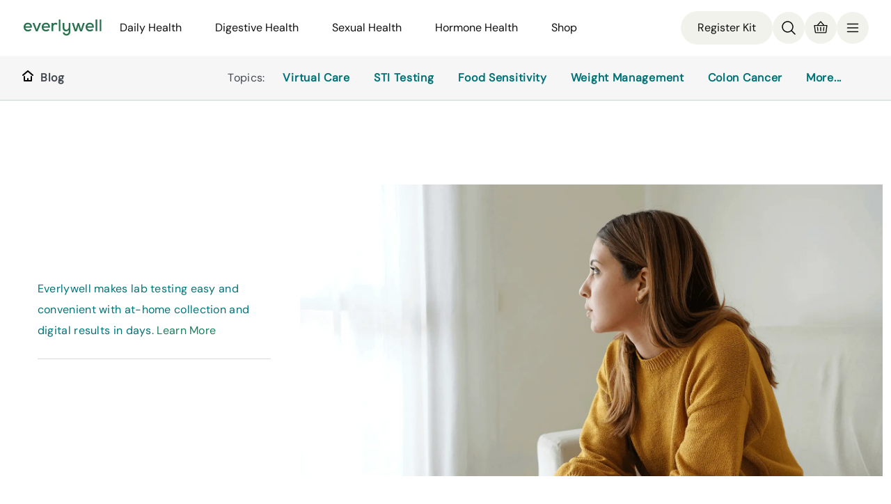

--- FILE ---
content_type: text/html
request_url: https://www.everlywell.com/blog/vitamin-d/seasonal-affective-disorder/
body_size: 32320
content:
<!DOCTYPE html><html lang="en"><head><meta charSet="utf-8"/><meta http-equiv="x-ua-compatible" content="ie=edge"/><meta name="viewport" content="width=device-width, initial-scale=1, shrink-to-fit=no"/><link rel="stylesheet" href="https://cdn.everlywell.com/fonts/everly-font.css" type="text/css"/><meta name="generator" content="Gatsby 5.14.4"/><meta name="theme-color" content="#121212"/><meta name="image" content="https://images.ctfassets.net/ut7rzv8yehpf/2Tcjy5QdCS9fTBf23YYHNQ/d0fe4d9a8c21ece27dc11e4ed8b5b812/1122_SeasonalDepression_BLOGHEADER__1___1___1_.png?w=1800&amp;h=900&amp;q=50&amp;fm=png" data-gatsby-head="true"/><meta name="description" content="Seasonal affective disorder is a form of depression that people often experience during the dark autumn and winter months. Read tips from an expert on how to prevent and manage SAD here. " data-gatsby-head="true"/><meta name="keywords" content="home health testing, online blood test, online health test, at home blood test, at home lab test, blood test, urine test, saliva test, food intolerance test, food sensitivity test, fertility test, hormone testing, self testing" data-gatsby-head="true"/><meta property="og:title" content="The science behind seasonal depression — and how you can get ahead of it - Everlywell Blog | At-Home Health &amp; Wellness Insights" data-gatsby-head="true"/><meta property="og:type" content="article" data-gatsby-head="true"/><meta property="og:url" content="https://www.everlywell.com/blog/vitamin-d/seasonal-affective-disorder/" data-gatsby-head="true"/><meta property="og:image" content="https://images.ctfassets.net/ut7rzv8yehpf/2Tcjy5QdCS9fTBf23YYHNQ/d0fe4d9a8c21ece27dc11e4ed8b5b812/1122_SeasonalDepression_BLOGHEADER__1___1___1_.png?w=1800&amp;h=900&amp;q=50&amp;fm=png" data-gatsby-head="true"/><meta property="og:image:width" content="1800" data-gatsby-head="true"/><meta property="og:image:height" content="900" data-gatsby-head="true"/><meta property="og:description" content="Seasonal affective disorder is a form of depression that people often experience during the dark autumn and winter months. Read tips from an expert on how to prevent and manage SAD here. " data-gatsby-head="true"/><meta name="twitter:card" content="summary_large_image" data-gatsby-head="true"/><meta name="twitter:creator" content="@everly_well" data-gatsby-head="true"/><meta name="twitter:title" content="The science behind seasonal depression — and how you can get ahead of it - Everlywell Blog | At-Home Health &amp; Wellness Insights" data-gatsby-head="true"/><meta property="og:image" content="https://images.ctfassets.net/ut7rzv8yehpf/2Tcjy5QdCS9fTBf23YYHNQ/d0fe4d9a8c21ece27dc11e4ed8b5b812/1122_SeasonalDepression_BLOGHEADER__1___1___1_.png?w=1800&amp;h=900&amp;q=50&amp;fm=png" data-gatsby-head="true"/><meta name="twitter:description" content="Explore the Everlywell blog for expert tips on health, wellness, and at-home lab testing. Learn how to take control of your health from the comfort of home." data-gatsby-head="true"/><style data-href="/blog/styles.c5b5c9ba9232d77e83ca.css" data-identity="gatsby-global-css">.container{box-sizing:border-box;margin-left:auto;margin-right:auto;padding-left:24px;padding-right:24px;width:100%}.container-fluid{padding-left:16px;padding-right:16px}.col{padding-left:8px;padding-right:8px}@media only screen and (min-width:600px){.container{max-width:100%;width:768px}}@media only screen and (min-width:900px){.container{max-width:100%;padding-left:32px;padding-right:32px;width:1024px}.col{padding-left:12px;padding-right:12px}}@media only screen and (min-width:1200px){.container{max-width:100%;padding-left:64px;padding-right:64px;width:1440px}}@media only screen and (min-width:1800px){.container{max-width:100%;width:1524px}.col{padding-left:16px;padding-right:16px}}.row{box-sizing:border-box;display:flex;flex:0 1 auto;flex-direction:row;flex-wrap:wrap;margin-left:-8px;margin-right:-8px}@media only screen and (min-width:900px){.row{margin-left:-12px;margin-right:-12px}}@media only screen and (min-width:1800px){.row{margin-left:-16px;margin-right:-16px}}.row.reverse{flex-direction:row-reverse}.col.reverse{flex-direction:column-reverse}.col,.col-lg,.col-lg-1,.col-lg-10,.col-lg-11,.col-lg-12,.col-lg-2,.col-lg-3,.col-lg-4,.col-lg-5,.col-lg-6,.col-lg-7,.col-lg-8,.col-lg-9,.col-lg-offset-0,.col-lg-offset-1,.col-lg-offset-10,.col-lg-offset-11,.col-lg-offset-12,.col-lg-offset-2,.col-lg-offset-3,.col-lg-offset-4,.col-lg-offset-5,.col-lg-offset-6,.col-lg-offset-7,.col-lg-offset-8,.col-lg-offset-9,.col-md,.col-md-1,.col-md-10,.col-md-11,.col-md-12,.col-md-2,.col-md-3,.col-md-4,.col-md-5,.col-md-6,.col-md-7,.col-md-8,.col-md-9,.col-md-offset-0,.col-md-offset-1,.col-md-offset-10,.col-md-offset-11,.col-md-offset-12,.col-md-offset-2,.col-md-offset-3,.col-md-offset-4,.col-md-offset-5,.col-md-offset-6,.col-md-offset-7,.col-md-offset-8,.col-md-offset-9,.col-sm,.col-sm-1,.col-sm-10,.col-sm-11,.col-sm-12,.col-sm-2,.col-sm-3,.col-sm-4,.col-sm-5,.col-sm-6,.col-sm-7,.col-sm-8,.col-sm-9,.col-sm-offset-0,.col-sm-offset-1,.col-sm-offset-10,.col-sm-offset-11,.col-sm-offset-12,.col-sm-offset-2,.col-sm-offset-3,.col-sm-offset-4,.col-sm-offset-5,.col-sm-offset-6,.col-sm-offset-7,.col-sm-offset-8,.col-sm-offset-9,.col-xl,.col-xl-1,.col-xl-10,.col-xl-11,.col-xl-12,.col-xl-2,.col-xl-3,.col-xl-4,.col-xl-5,.col-xl-6,.col-xl-7,.col-xl-8,.col-xl-9,.col-xl-offset-0,.col-xl-offset-1,.col-xl-offset-10,.col-xl-offset-11,.col-xl-offset-12,.col-xl-offset-2,.col-xl-offset-3,.col-xl-offset-4,.col-xl-offset-5,.col-xl-offset-6,.col-xl-offset-7,.col-xl-offset-8,.col-xl-offset-9,.col-xs,.col-xs-1,.col-xs-10,.col-xs-11,.col-xs-12,.col-xs-2,.col-xs-3,.col-xs-4,.col-xs-5,.col-xs-6,.col-xs-7,.col-xs-8,.col-xs-9,.col-xs-offset-0,.col-xs-offset-1,.col-xs-offset-10,.col-xs-offset-11,.col-xs-offset-12,.col-xs-offset-2,.col-xs-offset-3,.col-xs-offset-4,.col-xs-offset-5,.col-xs-offset-6,.col-xs-offset-7,.col-xs-offset-8,.col-xs-offset-9{box-sizing:border-box;flex:0 0 auto;flex-basis:100%;max-width:100%}.col-xs{flex-basis:0;flex-grow:1;max-width:100%}.col-xs-1{flex-basis:8.33333333%;max-width:8.33333333%}.col-xs-2{flex-basis:16.66666667%;max-width:16.66666667%}.col-xs-3{flex-basis:25%;max-width:25%}.col-xs-4{flex-basis:33.33333333%;max-width:33.33333333%}.col-xs-5{flex-basis:41.66666667%;max-width:41.66666667%}.col-xs-6{flex-basis:50%;max-width:50%}.col-xs-7{flex-basis:58.33333333%;max-width:58.33333333%}.col-xs-8{flex-basis:66.66666667%;max-width:66.66666667%}.col-xs-9{flex-basis:75%;max-width:75%}.col-xs-10{flex-basis:83.33333333%;max-width:83.33333333%}.col-xs-11{flex-basis:91.66666667%;max-width:91.66666667%}.col-xs-12{flex-basis:100%;max-width:100%}.col-xs-offset-0{margin-left:0}.col-xs-offset-1{margin-left:8.33333333%}.col-xs-offset-2{margin-left:16.66666667%}.col-xs-offset-3{margin-left:25%}.col-xs-offset-4{margin-left:33.33333333%}.col-xs-offset-5{margin-left:41.66666667%}.col-xs-offset-6{margin-left:50%}.col-xs-offset-7{margin-left:58.33333333%}.col-xs-offset-8{margin-left:66.66666667%}.col-xs-offset-9{margin-left:75%}.col-xs-offset-10{margin-left:83.33333333%}.col-xs-offset-11{margin-left:91.66666667%}.start-xs{justify-content:flex-start;text-align:start}.center-xs{justify-content:center;text-align:center}.end-xs{justify-content:flex-end;text-align:end}.top-xs{align-items:flex-start}.middle-xs{align-items:center}.bottom-xs{align-items:flex-end}.around-xs{justify-content:space-around}.between-xs{justify-content:space-between}.first-xs{order:-1}.last-xs{order:1}.initial-order-xs{order:0}@media only screen and (min-width:600px){.col-sm{flex-basis:0;flex-grow:1;max-width:100%}.col-sm-1{flex-basis:8.33333333%;max-width:8.33333333%}.col-sm-2{flex-basis:16.66666667%;max-width:16.66666667%}.col-sm-3{flex-basis:25%;max-width:25%}.col-sm-4{flex-basis:33.33333333%;max-width:33.33333333%}.col-sm-5{flex-basis:41.66666667%;max-width:41.66666667%}.col-sm-6{flex-basis:50%;max-width:50%}.col-sm-7{flex-basis:58.33333333%;max-width:58.33333333%}.col-sm-8{flex-basis:66.66666667%;max-width:66.66666667%}.col-sm-9{flex-basis:75%;max-width:75%}.col-sm-10{flex-basis:83.33333333%;max-width:83.33333333%}.col-sm-11{flex-basis:91.66666667%;max-width:91.66666667%}.col-sm-12{flex-basis:100%;max-width:100%}.col-sm-offset-0{margin-left:0}.col-sm-offset-1{margin-left:8.33333333%}.col-sm-offset-2{margin-left:16.66666667%}.col-sm-offset-3{margin-left:25%}.col-sm-offset-4{margin-left:33.33333333%}.col-sm-offset-5{margin-left:41.66666667%}.col-sm-offset-6{margin-left:50%}.col-sm-offset-7{margin-left:58.33333333%}.col-sm-offset-8{margin-left:66.66666667%}.col-sm-offset-9{margin-left:75%}.col-sm-offset-10{margin-left:83.33333333%}.col-sm-offset-11{margin-left:91.66666667%}.start-sm{justify-content:flex-start;text-align:start}.center-sm{justify-content:center;text-align:center}.end-sm{justify-content:flex-end;text-align:end}.top-sm{align-items:flex-start}.middle-sm{align-items:center}.bottom-sm{align-items:flex-end}.around-sm{justify-content:space-around}.between-sm{justify-content:space-between}.first-sm{order:-1}.last-sm{order:1}.initial-order-sm{order:0}}@media only screen and (min-width:900px){.col-md,.col-md-1,.col-md-10,.col-md-11,.col-md-12,.col-md-2,.col-md-3,.col-md-4,.col-md-5,.col-md-6,.col-md-7,.col-md-8,.col-md-9,.col-md-offset-0,.col-md-offset-1,.col-md-offset-10,.col-md-offset-11,.col-md-offset-12,.col-md-offset-2,.col-md-offset-3,.col-md-offset-4,.col-md-offset-5,.col-md-offset-6,.col-md-offset-7,.col-md-offset-8,.col-md-offset-9{box-sizing:border-box;flex:0 0 auto}.col-md{flex-basis:0;flex-grow:1;max-width:100%}.col-md-1{flex-basis:8.33333333%;max-width:8.33333333%}.col-md-2{flex-basis:16.66666667%;max-width:16.66666667%}.col-md-3{flex-basis:25%;max-width:25%}.col-md-4{flex-basis:33.33333333%;max-width:33.33333333%}.col-md-5{flex-basis:41.66666667%;max-width:41.66666667%}.col-md-6{flex-basis:50%;max-width:50%}.col-md-7{flex-basis:58.33333333%;max-width:58.33333333%}.col-md-8{flex-basis:66.66666667%;max-width:66.66666667%}.col-md-9{flex-basis:75%;max-width:75%}.col-md-10{flex-basis:83.33333333%;max-width:83.33333333%}.col-md-11{flex-basis:91.66666667%;max-width:91.66666667%}.col-md-12{flex-basis:100%;max-width:100%}.col-md-offset-0{margin-left:0}.col-md-offset-1{margin-left:8.33333333%}.col-md-offset-2{margin-left:16.66666667%}.col-md-offset-3{margin-left:25%}.col-md-offset-4{margin-left:33.33333333%}.col-md-offset-5{margin-left:41.66666667%}.col-md-offset-6{margin-left:50%}.col-md-offset-7{margin-left:58.33333333%}.col-md-offset-8{margin-left:66.66666667%}.col-md-offset-9{margin-left:75%}.col-md-offset-10{margin-left:83.33333333%}.col-md-offset-11{margin-left:91.66666667%}.start-md{justify-content:flex-start;text-align:start}.center-md{justify-content:center;text-align:center}.end-md{justify-content:flex-end;text-align:end}.top-md{align-items:flex-start}.middle-md{align-items:center}.bottom-md{align-items:flex-end}.around-md{justify-content:space-around}.between-md{justify-content:space-between}.first-md{order:-1}.last-md{order:1}.initial-order-md{order:0}}@media only screen and (min-width:1200px){.col-lg,.col-lg-1,.col-lg-10,.col-lg-11,.col-lg-12,.col-lg-2,.col-lg-3,.col-lg-4,.col-lg-5,.col-lg-6,.col-lg-7,.col-lg-8,.col-lg-9,.col-lg-offset-0,.col-lg-offset-1,.col-lg-offset-10,.col-lg-offset-11,.col-lg-offset-12,.col-lg-offset-2,.col-lg-offset-3,.col-lg-offset-4,.col-lg-offset-5,.col-lg-offset-6,.col-lg-offset-7,.col-lg-offset-8,.col-lg-offset-9{box-sizing:border-box;flex:0 0 auto}.col-lg{flex-basis:0;flex-grow:1;max-width:100%}.col-lg-1{flex-basis:8.33333333%;max-width:8.33333333%}.col-lg-2{flex-basis:16.66666667%;max-width:16.66666667%}.col-lg-3{flex-basis:25%;max-width:25%}.col-lg-4{flex-basis:33.33333333%;max-width:33.33333333%}.col-lg-5{flex-basis:41.66666667%;max-width:41.66666667%}.col-lg-6{flex-basis:50%;max-width:50%}.col-lg-7{flex-basis:58.33333333%;max-width:58.33333333%}.col-lg-8{flex-basis:66.66666667%;max-width:66.66666667%}.col-lg-9{flex-basis:75%;max-width:75%}.col-lg-10{flex-basis:83.33333333%;max-width:83.33333333%}.col-lg-11{flex-basis:91.66666667%;max-width:91.66666667%}.col-lg-12{flex-basis:100%;max-width:100%}.col-lg-offset-0{margin-left:0}.col-lg-offset-1{margin-left:8.33333333%}.col-lg-offset-2{margin-left:16.66666667%}.col-lg-offset-3{margin-left:25%}.col-lg-offset-4{margin-left:33.33333333%}.col-lg-offset-5{margin-left:41.66666667%}.col-lg-offset-6{margin-left:50%}.col-lg-offset-7{margin-left:58.33333333%}.col-lg-offset-8{margin-left:66.66666667%}.col-lg-offset-9{margin-left:75%}.col-lg-offset-10{margin-left:83.33333333%}.col-lg-offset-11{margin-left:91.66666667%}.start-lg{justify-content:flex-start;text-align:start}.center-lg{justify-content:center;text-align:center}.end-lg{justify-content:flex-end;text-align:end}.top-lg{align-items:flex-start}.middle-lg{align-items:center}.bottom-lg{align-items:flex-end}.around-lg{justify-content:space-around}.between-lg{justify-content:space-between}.first-lg{order:-1}.last-lg{order:1}.initial-order-lg{order:0}}@media only screen and (min-width:1800px){.col-xl,.col-xl-1,.col-xl-10,.col-xl-11,.col-xl-12,.col-xl-2,.col-xl-3,.col-xl-4,.col-xl-5,.col-xl-6,.col-xl-7,.col-xl-8,.col-xl-9,.col-xl-offset-0,.col-xl-offset-1,.col-xl-offset-10,.col-xl-offset-11,.col-xl-offset-12,.col-xl-offset-2,.col-xl-offset-3,.col-xl-offset-4,.col-xl-offset-5,.col-xl-offset-6,.col-xl-offset-7,.col-xl-offset-8,.col-xl-offset-9{box-sizing:border-box;flex:0 0 auto}.col-xl{flex-basis:0;flex-grow:1;max-width:100%}.col-xl-1{flex-basis:8.33333333%;max-width:8.33333333%}.col-xl-2{flex-basis:16.66666667%;max-width:16.66666667%}.col-xl-3{flex-basis:25%;max-width:25%}.col-xl-4{flex-basis:33.33333333%;max-width:33.33333333%}.col-xl-5{flex-basis:41.66666667%;max-width:41.66666667%}.col-xl-6{flex-basis:50%;max-width:50%}.col-xl-7{flex-basis:58.33333333%;max-width:58.33333333%}.col-xl-8{flex-basis:66.66666667%;max-width:66.66666667%}.col-xl-9{flex-basis:75%;max-width:75%}.col-xl-10{flex-basis:83.33333333%;max-width:83.33333333%}.col-xl-11{flex-basis:91.66666667%;max-width:91.66666667%}.col-xl-12{flex-basis:100%;max-width:100%}.col-xl-offset-0{margin-left:0}.col-xl-offset-1{margin-left:8.33333333%}.col-xl-offset-2{margin-left:16.66666667%}.col-xl-offset-3{margin-left:25%}.col-xl-offset-4{margin-left:33.33333333%}.col-xl-offset-5{margin-left:41.66666667%}.col-xl-offset-6{margin-left:50%}.col-xl-offset-7{margin-left:58.33333333%}.col-xl-offset-8{margin-left:66.66666667%}.col-xl-offset-9{margin-left:75%}.col-xl-offset-10{margin-left:83.33333333%}.col-xl-offset-11{margin-left:91.66666667%}.start-xl{justify-content:flex-start;text-align:start}.center-xl{justify-content:center;text-align:center}.end-xl{justify-content:flex-end;text-align:end}.top-xl{align-items:flex-start}.middle-xl{align-items:center}.bottom-xl{align-items:flex-end}.around-xl{justify-content:space-around}.between-xl{justify-content:space-between}.first-xl{order:-1}.last-xl{order:1}.initial-order-xl{order:0}}@media only screen and (max-width:599px){.hidden-xs{display:none}}@media only screen and (min-width:600px) and (max-width:899px){.hidden-sm{display:none}}@media only screen and (min-width:900px) and (max-width:1199px){.hidden-md{display:none}}@media only screen and (min-width:1200px) and (max-width:1799px){.hidden-lg{display:none}}@media only screen and (min-width:1800px){.hidden-xl{display:none}}</style><style>.gatsby-image-wrapper{position:relative;overflow:hidden}.gatsby-image-wrapper picture.object-fit-polyfill{position:static!important}.gatsby-image-wrapper img{bottom:0;height:100%;left:0;margin:0;max-width:none;padding:0;position:absolute;right:0;top:0;width:100%;object-fit:cover}.gatsby-image-wrapper [data-main-image]{opacity:0;transform:translateZ(0);transition:opacity .25s linear;will-change:opacity}.gatsby-image-wrapper-constrained{display:inline-block;vertical-align:top}</style><noscript><style>.gatsby-image-wrapper noscript [data-main-image]{opacity:1!important}.gatsby-image-wrapper [data-placeholder-image]{opacity:0!important}</style></noscript><script type="module">const e="undefined"!=typeof HTMLImageElement&&"loading"in HTMLImageElement.prototype;e&&document.body.addEventListener("load",(function(e){const t=e.target;if(void 0===t.dataset.mainImage)return;if(void 0===t.dataset.gatsbyImageSsr)return;let a=null,n=t;for(;null===a&&n;)void 0!==n.parentNode.dataset.gatsbyImageWrapper&&(a=n.parentNode),n=n.parentNode;const o=a.querySelector("[data-placeholder-image]"),r=new Image;r.src=t.currentSrc,r.decode().catch((()=>{})).then((()=>{t.style.opacity=1,o&&(o.style.opacity=0,o.style.transition="opacity 500ms linear")}))}),!0);</script><script>(function(w,d,s,l,i){w[l]=w[l]||[];w[l].push({'gtm.start': new Date().getTime(),event:'gtm.js'});var f=d.getElementsByTagName(s)[0], j=d.createElement(s),dl=l!='dataLayer'?'&l='+l:'';j.async=true;j.src= 'https://www.googletagmanager.com/gtm.js?id='+i+dl+'';f.parentNode.insertBefore(j,f); })(window,document,'script','dataLayer', 'GTM-KKDV8L');</script><style data-styled="" data-styled-version="6.1.18">.dLSBwb{padding:85px 24px 0;}/*!sc*/
@media screen and (min-width: 900px){.dLSBwb{padding:80px 24px 0;}}/*!sc*/
data-styled.g502[id="Container-sc-y77v48-0"]{content:"dLSBwb,"}/*!sc*/
.dEnvXJ{margin:0 auto;height:100%;}/*!sc*/
data-styled.g503[id="styles__SubHeaderContent-sc-gy7k2m-0"]{content:"dEnvXJ,"}/*!sc*/
.eBHScx{display:flex;flex-direction:row;justify-content:space-between;padding:0 calc(39px + 100% - 100vw) 0 24px;align-items:center;height:100%;}/*!sc*/
@media screen and (min-width: 900px){.eBHScx{display:none;}}/*!sc*/
data-styled.g504[id="styles__MobileContentWrapper-sc-gy7k2m-1"]{content:"eBHScx,"}/*!sc*/
.kuEcrn{display:none;}/*!sc*/
@media screen and (min-width: 900px){.kuEcrn{flex-direction:row;display:flex;justify-content:space-between;padding:0 calc(47px + 100% - 100vw) 0 32px;align-items:center;height:100%;}}/*!sc*/
data-styled.g506[id="styles__DesktopContentWrapper-sc-gy7k2m-3"]{content:"kuEcrn,"}/*!sc*/
.eoQQip{display:flex;flex-flow:row wrap;flex:1 1 auto;justify-content:flex-end;max-height:24px;overflow:hidden;}/*!sc*/
.eoQQip li:not(:first-child){margin-right:24px;}/*!sc*/
data-styled.g507[id="styles__Right-sc-gy7k2m-4"]{content:"eoQQip,"}/*!sc*/
.eFhVHP{display:flex;}/*!sc*/
data-styled.g508[id="styles__Left-sc-gy7k2m-5"]{content:"eFhVHP,"}/*!sc*/
.jWOwmu{color:#444850;font-size:16px;line-height:24px;letter-spacing:0.3px;text-decoration:none;cursor:pointer;margin:0 16px 0 8px;}/*!sc*/
data-styled.g509[id="styles__TopicsLink-sc-gy7k2m-6"]{content:"jWOwmu,"}/*!sc*/
.kFglwD{display:flex;flex-direction:row;}/*!sc*/
.kFglwD span{color:#444850;}/*!sc*/
.kFglwD a:hover{text-decoration:none;}/*!sc*/
.kFoIUJ{display:flex;flex-direction:row;}/*!sc*/
data-styled.g510[id="styles__LinkWrapper-sc-1bx38b9-0"]{content:"kFglwD,kFoIUJ,"}/*!sc*/
.lnpBgK{color:#007377;font-size:16px;line-height:24px;letter-spacing:0.7px;text-decoration:none;cursor:pointer;display:flex;align-items:center;flex:0 0 auto;line-height:24px;}/*!sc*/
.lnpBgK:visited{color:#007377;}/*!sc*/
.lnpBgK:active{color:#007377;}/*!sc*/
.lnpBgK:hover{color:#007377;text-decoration:underline;}/*!sc*/
.lnpBgK:focus{color:#007377;}/*!sc*/
data-styled.g511[id="styles__SubHeaderLink-sc-1bx38b9-1"]{content:"lnpBgK,"}/*!sc*/
.jjVUsN{margin-left:10px;font-weight:600;}/*!sc*/
data-styled.g512[id="styles__LinkText-sc-1bx38b9-2"]{content:"jjVUsN,"}/*!sc*/
.kXvovf:hover{cursor:pointer;}/*!sc*/
data-styled.g513[id="styles__SvgWrapper-sc-1bx38b9-3"]{content:"kXvovf,"}/*!sc*/
html,body,div,span,applet,object,iframe,h1,h2,h3,h4,h5,h6,p,blockquote,pre,a,abbr,acronym,address,big,cite,code,del,dfn,em,img,ins,kbd,q,s,samp,small,strike,strong,sub,sup,tt,var,b,u,i,center,dl,dt,dd,ol,ul,li,fieldset,form,label,legend,table,caption,tbody,tfoot,thead,tr,th,td,article,aside,canvas,details,embed,figure,figcaption,footer,header,hgroup,menu,nav,output,ruby,section,summary,time,mark,audio,video{margin:0;padding:0;border:0;font-size:100%;font:inherit;vertical-align:baseline;font-family:'DM Sans',Helvetica,Arial,sans-serif;font-weight:500;}/*!sc*/
h1,h2{color:#252228;}/*!sc*/
html,body{height:100%;font-family:'DM Sans',Helvetica,Arial,sans-serif;font-weight:500;font-style:normal;font-stretch:normal;-webkit-font-smoothing:antialiased;}/*!sc*/
.siteRoot{display:flex;flex-direction:column;}/*!sc*/
.siteContent{display:flex;height:100%;min-height:1000px;flex-direction:column;flex:1 0 auto;margin:0 auto;}/*!sc*/
@media screen and (min-width: 1200px){.siteContent{max-width:1440px;}}/*!sc*/
footer{width:100%;}/*!sc*/
article,aside,details,figcaption,figure,footer,header,hgroup,menu,nav,section{display:block;}/*!sc*/
@media screen and (min-width:35em){html{margin-right:calc(-100vw + 100%);overflow-x:hidden;}}/*!sc*/
ol,ul,li{list-style:none;}/*!sc*/
a{-webkit-tap-highlight-color:rgba(#000000,0);}/*!sc*/
blockquote,q{quotes:none;}/*!sc*/
blockquote::before,blockquote::after,q::before,q::after{content:'';content:none;}/*!sc*/
table{border-collapse:collapse;border-spacing:0;}/*!sc*/
*{box-sizing:border-box;}/*!sc*/
body{background:white;line-height:1;font-size:100%;font-variant-ligatures:none;text-rendering:optimizelegibility;text-shadow:rgba(#000000 .01) 0 0 1px;color:#444850;}/*!sc*/
img{display:block;width:100%;height:auto;}/*!sc*/
.siteContent p,footer[data-testid="footer"] p{margin-block-end:1em;}/*!sc*/
button,input{font-family:inherit;font-size:inherit;}/*!sc*/
@keyframes delay_dismiss{0%{opacity:1;}90%{opacity:1;}100%{opacity:0;visibility:hidden;}}/*!sc*/
#alert-flash{position:fixed;top:0;right:0;left:0;z-index:1000000000;opacity:0;text-align:center;padding:1.2rem;background-color:#39b900;color:white;border-radius:0;border:0;margin-bottom:0;animation-duration:7s;animation-name:delay_dismiss;}/*!sc*/
#alert-flash.alert-success{background-color:#1EAAE6;color:white;}/*!sc*/
#alert-flash.alert-info,#alert-flash.alert-notice{background-color:#1EAAE6;color:white;}/*!sc*/
#alert-flash.alert-danger,#alert-flash.alert-error{background-color:#F3D1CF;color:#d04540;border:solid 1px #d04540;}/*!sc*/
data-styled.g514[id="sc-global-izhJam1"]{content:"sc-global-izhJam1,"}/*!sc*/
.gKrbzn{margin-top:14px;color:#444850;font-weight:300;}/*!sc*/
.gKrbzn h1,.gKrbzn h2,.gKrbzn h3{font-family:"PP Agrandir","DM Sans","Helvetica Neue",Helvetica,Arial,sans-serif;color:#444850;font-weight:500;font-size:25.6px;line-height:1.56;letter-spacing:normal;margin:0 0 1rem;}/*!sc*/
.gKrbzn h1{font-size:32.4px;}/*!sc*/
.gKrbzn h2{font-size:25.6px;margin-top:20px;}/*!sc*/
.gKrbzn h3{font-size:1em;}/*!sc*/
.gKrbzn p{margin:0 0 16px;font-size:16px;line-height:1.88;letter-spacing:0.3px;font-weight:300;}/*!sc*/
@media screen and (min-width: 900px){.gKrbzn p{font-size:18px;line-height:1.78;letter-spacing:0.7px;}}/*!sc*/
.gKrbzn p strong{font-weight:600;}/*!sc*/
.gKrbzn p small{font-size:14px;}/*!sc*/
.gKrbzn p .gatsby-resp-image-wrapper{position:relative;left:50%;margin-left:-50vw!important;margin-right:-50vw!important;margin-top:40px;max-width:100vw!important;right:50%;width:100vw;}/*!sc*/
@media screen and (min-width: 600px){.gKrbzn p .gatsby-resp-image-wrapper{left:unset;margin-left:unset!important;margin-right:unset!important;max-width:unset!important;right:unset;width:unset;}}/*!sc*/
.gKrbzn a{transition:0.2s;text-decoration:none;color:#007377;}/*!sc*/
.gKrbzn a:hover,.gKrbzn a:focus{color:#007377;text-decoration:underline;}/*!sc*/
.gKrbzn a:active{color:#007377;}/*!sc*/
.gKrbzn del{text-decoration:line-through;}/*!sc*/
.gKrbzn strong{font-weight:600;}/*!sc*/
.gKrbzn em{display:block;text-align:center;margin-top:12px;font-size:16px;line-height:1.88;letter-spacing:0.3px;font-weight:300;}/*!sc*/
@media screen and (min-width: 900px){.gKrbzn em{font-size:18px;line-height:1.78;letter-spacing:0.7px;}}/*!sc*/
.gKrbzn ul,.gKrbzn ol{margin:0 0 1em;}/*!sc*/
.gKrbzn ul{list-style:none;margin-left:32px;}/*!sc*/
.gKrbzn ul li{margin-bottom:16px;font-weight:300;color:#444850;font-size:18px;line-height:32px;letter-spacing:0.7px;}/*!sc*/
.gKrbzn ul li::before{content:'\2022';color:#444850;font-weight:700;display:inline-block;width:1em;margin-left:-1em;}/*!sc*/
.gKrbzn ul li:last-child{margin:0;}/*!sc*/
.gKrbzn ul li >p{display:inline;}/*!sc*/
.gKrbzn ol{margin-left:32px;}/*!sc*/
.gKrbzn ol li{list-style:decimal;list-style-position:inside;margin-bottom:16px;font-size:16px;line-height:1.88;letter-spacing:0.3px;font-weight:300;}/*!sc*/
.gKrbzn ol li:last-child{margin:0;}/*!sc*/
@media screen and (min-width: 900px){.gKrbzn ol li{font-size:18px;line-height:1.78;letter-spacing:0.7px;}}/*!sc*/
.gKrbzn hr{border:none;border-top:1px solid #444850;margin-top:23px;margin-bottom:20px;}/*!sc*/
.gKrbzn blockquote{font-size:16px;line-height:1.88;letter-spacing:0.3px;font-weight:500;font-style:italic;border-left:4px solid #444850;padding:0 0 0 0.5em;}/*!sc*/
@media screen and (min-width: 900px){.gKrbzn blockquote{font-size:18px;line-height:1.78;letter-spacing:0.7px;}}/*!sc*/
.gKrbzn pre{font-size:16px;line-height:1.88;letter-spacing:0.3px;font-weight:300;margin:0 0 2em;border-radius:2px;background:#f5f5f5!important;}/*!sc*/
@media screen and (min-width: 900px){.gKrbzn pre{font-size:18px;line-height:1.78;letter-spacing:0.7px;}}/*!sc*/
.gKrbzn pre span{background:inherit!important;}/*!sc*/
.gKrbzn span{font-weight:300;}/*!sc*/
.gKrbzn .center{display:flex;justify-content:center;padding:16px 0;}/*!sc*/
.gKrbzn .left{display:flex;justify-content:flex-start;padding:16px 0;}/*!sc*/
.gKrbzn .right{display:flex;justify-content:flex-end;padding:16px 0;}/*!sc*/
.gKrbzn a.button{cursor:pointer;display:inline-block;font-family:"DM Sans","PP Agrandir","Helvetica Neue",Helvetica,Arial,sans-serif;font-size:18px;font-weight:600;line-height:22px;padding:12px 24px;text-align:center;text-decoration:none;transition:all 100ms ease-in-out;border-radius:4px;border:none;background-color:#1b7e5d;color:#ffffff;}/*!sc*/
.gKrbzn a.button:focus-visible{outline:auto;}/*!sc*/
.gKrbzn a.button .sc-hKDTPf{height:13px;margin-left:12px;vertical-align:initial;width:7px;}/*!sc*/
.gKrbzn a.button:hover,.gKrbzn a.button:focus{transform:scale(1.03);transform-origin:center;}/*!sc*/
.gKrbzn a.button:hover,.gKrbzn a.button:focus{background-color:#1ea676;color:#ffffff;border:none;}/*!sc*/
.gKrbzn a.button:active{background-color:#16644a;border:none;color:#ffffff;}/*!sc*/
.gKrbzn a.button.secondary{cursor:pointer;display:inline-block;font-family:"DM Sans","PP Agrandir","Helvetica Neue",Helvetica,Arial,sans-serif;font-size:18px;font-weight:600;line-height:22px;padding:12px 24px;text-align:center;text-decoration:none;transition:all 100ms ease-in-out;border-radius:4px;border:1px solid #1b7e5d;background-color:transparent;color:#1b7e5d;}/*!sc*/
.gKrbzn a.button.secondary:focus-visible{outline:auto;}/*!sc*/
.gKrbzn a.button.secondary .sc-hKDTPf{height:13px;margin-left:12px;vertical-align:initial;width:7px;}/*!sc*/
.gKrbzn a.button.secondary:hover,.gKrbzn a.button.secondary:focus{transform:scale(1.03);transform-origin:center;}/*!sc*/
.gKrbzn a.button.secondary:hover,.gKrbzn a.button.secondary:focus{background-color:#1ea676;border-color:#1ea676;color:#ffffff;}/*!sc*/
.gKrbzn a.button.secondary:active{background-color:#16644a;border-color:#16644a;color:#ffffff;}/*!sc*/
.gKrbzn a.button.tertiary{cursor:pointer;display:inline-block;font-family:"DM Sans","PP Agrandir","Helvetica Neue",Helvetica,Arial,sans-serif;font-size:18px;font-weight:600;line-height:22px;padding:12px 24px;text-align:center;text-decoration:none;transition:all 100ms ease-in-out;border-radius:4px;font-weight:600;color:#1b7e5d;font-size:1.125rem;line-height:1.5rem;letter-spacing:0.25px;border:0 none;background:none;font-size:16px;border:1px solid #d6ebdd;background-color:transparent;color:#1b7e5d;padding:4px 12px;}/*!sc*/
.gKrbzn a.button.tertiary:focus-visible{outline:auto;}/*!sc*/
.gKrbzn a.button.tertiary .sc-hKDTPf{height:13px;margin-left:12px;vertical-align:initial;width:7px;}/*!sc*/
.gKrbzn a.button.tertiary:hover,.gKrbzn a.button.tertiary:focus{transform:scale(1.03);transform-origin:center;}/*!sc*/
.gKrbzn a.button.tertiary:hover,.gKrbzn a.button.tertiary:focus{background-color:#f7fbf8;border:1px solid #d6ebdd;color:#1ea676;}/*!sc*/
.gKrbzn a.button.tertiary:active{background-color:#f7fbf8;border:1px solid #f7fbf8;color:#16644a;}/*!sc*/
.gKrbzn a.button.hero{cursor:pointer;display:inline-block;font-family:"DM Sans","PP Agrandir","Helvetica Neue",Helvetica,Arial,sans-serif;font-size:18px;font-weight:600;line-height:22px;padding:12px 24px;text-align:center;text-decoration:none;transition:all 100ms ease-in-out;border-radius:4px;border:1px solid transparent;background-color:#c34f29;color:#ffffff;}/*!sc*/
.gKrbzn a.button.hero:focus-visible{outline:auto;}/*!sc*/
.gKrbzn a.button.hero .sc-hKDTPf{height:13px;margin-left:12px;vertical-align:initial;width:7px;}/*!sc*/
.gKrbzn a.button.hero:hover,.gKrbzn a.button.hero:focus{transform:scale(1.03);transform-origin:center;}/*!sc*/
.gKrbzn a.button.hero:hover,.gKrbzn a.button.hero:focus{border-color:#c34f29;color:#ffffff;}/*!sc*/
.gKrbzn a.button.hero:active{background-color:#c34f29;border-color:#c34f29;color:#ffffff;}/*!sc*/
data-styled.g516[id="PageBody__Body-sc-1hf1o27-0"]{content:"gKrbzn,"}/*!sc*/
.jnWUAV{transition:0.2s;text-decoration:none;cursor:pointer;color:#007377;}/*!sc*/
.jnWUAV:hover{color:#007377;text-decoration:underline;}/*!sc*/
.jnWUAV:active{color:#007377;text-decoration:none;}/*!sc*/
.jnWUAV:focus{color:#007377;text-decoration:underline;outline:none;}/*!sc*/
.jnWUAV:focus:active{color:#007377;text-decoration:none;}/*!sc*/
data-styled.g517[id="StyledLink-sc-10nvnre-0"]{content:"jnWUAV,"}/*!sc*/
.bszsBk{transition:0.2s;text-decoration:none;cursor:pointer;color:#007377;}/*!sc*/
.bszsBk:hover{color:#007377;text-decoration:underline;}/*!sc*/
.bszsBk:active{color:#007377;text-decoration:none;}/*!sc*/
.bszsBk:focus{color:#007377;text-decoration:underline;outline:none;}/*!sc*/
.bszsBk:focus:active{color:#007377;text-decoration:none;}/*!sc*/
data-styled.g535[id="StyledA__StyledLink-sc-mvhqm7-0"]{content:"bszsBk,"}/*!sc*/
.ctfLfk{margin-top:0;}/*!sc*/
@media screen and (min-width: 900px){.ctfLfk{margin-top:28%;}}/*!sc*/
@media screen and (min-width: 1200px){.ctfLfk{margin-top:135px;}}/*!sc*/
data-styled.g536[id="CompanyDescription__Wrapper-sc-1gisrav-0"]{content:"ctfLfk,"}/*!sc*/
.dZZsaj{display:flex;flex-direction:column;margin:0;}/*!sc*/
@media screen and (min-width: 1200px){.dZZsaj{margin:0 auto;}}/*!sc*/
.dZZsaj a{color:#1b7e5d;text-decoration:none;}/*!sc*/
data-styled.g537[id="CompanyDescription__TextBox-sc-1gisrav-1"]{content:"dZZsaj,"}/*!sc*/
.hYpCjR{font-weight:300;font-size:16px;line-height:1.88;letter-spacing:0.3px;border:1px solid #444850;padding:12px 20px 13px 20px;margin:auto;width:100%;color:#007377;}/*!sc*/
@media screen and (min-width: 600px){.hYpCjR{width:536px;}}/*!sc*/
@media screen and (min-width: 900px){.hYpCjR{border:0;padding:0;width:225px;}}/*!sc*/
@media screen and (min-width: 1200px){.hYpCjR{width:335px;}}/*!sc*/
data-styled.g538[id="CompanyDescription__DescriptionBlurb-sc-1gisrav-2"]{content:"hYpCjR,"}/*!sc*/
.cvIVBi{color:#d9d9d9;background-color:#d9d9d9;width:218px;margin-top:25px;margin-bottom:23px;border:none;border-top:1px;height:1px;}/*!sc*/
@media screen and (max-width: 899px){.cvIVBi{display:none;}}/*!sc*/
@media screen and (min-width: 1200px){.cvIVBi{width:335px;}}/*!sc*/
data-styled.g539[id="CompanyDescription__HorizontalRule-sc-1gisrav-3"]{content:"cvIVBi,"}/*!sc*/
.hkgsqv{margin-left:-24px;margin-right:-24px;}/*!sc*/
@media screen and (min-width: 900px){.hkgsqv{margin-left:0;margin-right:0;}}/*!sc*/
data-styled.g540[id="Hero__Wrapper-sc-h7vduf-0"]{content:"hkgsqv,"}/*!sc*/
.fsqgPK{display:block;width:100%;max-height:212px;}/*!sc*/
@media screen and (min-width: 600px){.fsqgPK{max-height:303px;}}/*!sc*/
@media screen and (min-width: 900px){.fsqgPK{max-height:319px;}}/*!sc*/
@media screen and (min-width: 1200px){.fsqgPK{max-height:456px;}}/*!sc*/
data-styled.g541[id="Hero__BgImg-sc-h7vduf-1"]{content:"fsqgPK,"}/*!sc*/
.mslMp{width:100%;margin-top:40px;margin-bottom:8px;max-width:650px;}/*!sc*/
data-styled.g542[id="SubcategoryList__List-sc-ik06if-0"]{content:"mslMp,"}/*!sc*/
.hagXQp{display:inline-block;margin:0 0.25em 0.25em 0;}/*!sc*/
data-styled.g543[id="SubcategoryList__Subcategory-sc-ik06if-1"]{content:"hagXQp,"}/*!sc*/
.VaZMS{font-weight:600;font-size:16px;line-height:1.5;letter-spacing:0.7px;}/*!sc*/
data-styled.g544[id="SubcategoryList__SubcategoryLink-sc-ik06if-2"]{content:"VaZMS,"}/*!sc*/
@media screen and (min-width: 900px){.kuVgAi{margin-top:80px;}}/*!sc*/
@media screen and (min-width: 1200px){.kuVgAi{margin-top:104px;}}/*!sc*/
data-styled.g545[id="post__RowContainer-sc-1yemr2d-0"]{content:"kuVgAi,"}/*!sc*/
.FbkTz{width:100%;}/*!sc*/
data-styled.g546[id="post__DescriptionWrapper-sc-1yemr2d-1"]{content:"FbkTz,"}/*!sc*/
.ffhonG{font-family:"PP Agrandir","DM Sans","Helvetica Neue",Helvetica,Arial,sans-serif;font-weight:500;font-size:28.8px;line-height:1.48;letter-spacing:0.5px;font-style:normal;font-stretch:normal;color:#007377;}/*!sc*/
@media screen and (min-width: 900px){.ffhonG{font-size:32.4px;}}/*!sc*/
data-styled.g547[id="post__Title-sc-1yemr2d-2"]{content:"ffhonG,"}/*!sc*/
</style><style type="text/css">
    .anchor.before {
      position: absolute;
      top: 0;
      left: 0;
      transform: translateX(-100%);
      padding-right: 4px;
    }
    .anchor.after {
      display: inline-block;
      padding-left: 4px;
    }
    h1 .anchor svg,
    h2 .anchor svg,
    h3 .anchor svg,
    h4 .anchor svg,
    h5 .anchor svg,
    h6 .anchor svg {
      visibility: hidden;
    }
    h1:hover .anchor svg,
    h2:hover .anchor svg,
    h3:hover .anchor svg,
    h4:hover .anchor svg,
    h5:hover .anchor svg,
    h6:hover .anchor svg,
    h1 .anchor:focus svg,
    h2 .anchor:focus svg,
    h3 .anchor:focus svg,
    h4 .anchor:focus svg,
    h5 .anchor:focus svg,
    h6 .anchor:focus svg {
      visibility: visible;
    }
  </style><script>
    document.addEventListener("DOMContentLoaded", function(event) {
      var hash = window.decodeURI(location.hash.replace('#', ''))
      if (hash !== '') {
        var element = document.getElementById(hash)
        if (element) {
          var scrollTop = window.pageYOffset || document.documentElement.scrollTop || document.body.scrollTop
          var clientTop = document.documentElement.clientTop || document.body.clientTop || 0
          var offset = element.getBoundingClientRect().top + scrollTop - clientTop
          // Wait for the browser to finish rendering before scrolling.
          setTimeout((function() {
            window.scrollTo(0, offset - 0)
          }), 0)
        }
      }
    })
  </script><link rel="sitemap" type="application/xml" href="/blog/sitemap-index.xml"/><link rel="icon" href="/blog/favicon-32x32.png?v=cb9e25a764d7a1d1b283758d944819ac" type="image/png"/><link rel="manifest" href="/blog/manifest.webmanifest" crossorigin="anonymous"/><link rel="apple-touch-icon" sizes="48x48" href="/blog/icons/icon-48x48.png?v=cb9e25a764d7a1d1b283758d944819ac"/><link rel="apple-touch-icon" sizes="72x72" href="/blog/icons/icon-72x72.png?v=cb9e25a764d7a1d1b283758d944819ac"/><link rel="apple-touch-icon" sizes="96x96" href="/blog/icons/icon-96x96.png?v=cb9e25a764d7a1d1b283758d944819ac"/><link rel="apple-touch-icon" sizes="144x144" href="/blog/icons/icon-144x144.png?v=cb9e25a764d7a1d1b283758d944819ac"/><link rel="apple-touch-icon" sizes="192x192" href="/blog/icons/icon-192x192.png?v=cb9e25a764d7a1d1b283758d944819ac"/><link rel="apple-touch-icon" sizes="256x256" href="/blog/icons/icon-256x256.png?v=cb9e25a764d7a1d1b283758d944819ac"/><link rel="apple-touch-icon" sizes="384x384" href="/blog/icons/icon-384x384.png?v=cb9e25a764d7a1d1b283758d944819ac"/><link rel="apple-touch-icon" sizes="512x512" href="/blog/icons/icon-512x512.png?v=cb9e25a764d7a1d1b283758d944819ac"/><link rel="stylesheet" href="https://cdn.everlywell.com/osano/banner.css"/><script data-cfasync="false" type="text/javascript" src="https://cmp.osano.com/16A6XpTloLmXW5QGm/f6841b3f-6b09-4eb8-8941-4dbc7324ab27/osano.js?language=en&amp;variant=three"></script><script>
        ;(function(w,o,d){w[o]=w[o]||function(){w[o][d].push(arguments)};w[o][d]=w[o][d]||[]})(window,'Osano','data');
        window.Osano('onInitialized', consent => hideRejectAllButton());
        function hideRejectAllButton() {
          const noRejectAllStates = ['us-ca', 'us-co', 'us-ct', 'us-ut', 'us-va'];
          if (!noRejectAllStates.includes(window.Osano.cm.jurisdiction)) {
            document.querySelector('.osano-cm-deny').style.display = 'none'
          }
        }
      </script><script data-cfasync="false" type="text/javascript">
         (function(c,a){if(!a.__SV){var b=window;try{var d,m,j,k=b.location,f=k.hash;d=function(a,b){return(m=a.match(RegExp(b+"=([^&]*)")))?m[1]:null};f&&d(f,"fpState")&&(j=JSON.parse(decodeURIComponent(d(f,"fpState"))),"fpeditor"===j.action&&(b.sessionStorage.setItem("_fpcehash",f),history.replaceState(j.desiredHash||"",c.title,k.pathname+k.search)))}catch(n){}var l,h;window.freshpaint=a;a._i=[];a.init=function(b,d,g){function c(b,i){var a=i.split(".");2==a.length&&(b=b[a[0]],i=a[1]);b[i]=function(){b.push([i].concat(Array.prototype.slice.call(arguments,
         0)))}}var e=a;"undefined"!==typeof g?e=a[g]=[]:g="freshpaint";e.people=e.people||[];e.toString=function(b){var a="freshpaint";"freshpaint"!==g&&(a+="."+g);b||(a+=" (stub)");return a};e.people.toString=function(){return e.toString(1)+".people (stub)"};l="disable time_event track track_pageview track_links track_forms track_with_groups add_group set_group remove_group register register_once alias unregister identify name_tag set_config reset opt_in_tracking opt_out_tracking has_opted_in_tracking has_opted_out_tracking clear_opt_in_out_tracking people.set people.set_once people.unset people.increment people.append people.union people.track_charge people.clear_charges people.delete_user people.remove people group page alias ready addEventProperties addInitialEventProperties removeEventProperty addPageviewProperties".split(" ");
         for(h=0;h<l.length;h++)c(e,l[h]);var f="set set_once union unset remove delete".split(" ");e.get_group=function(){function a(c){b[c]=function(){call2_args=arguments;call2=[c].concat(Array.prototype.slice.call(call2_args,0));e.push([d,call2])}}for(var b={},d=["get_group"].concat(Array.prototype.slice.call(arguments,0)),c=0;c<f.length;c++)a(f[c]);return b};a._i.push([b,d,g])};a.__SV=1.4;b=c.createElement("script");b.type="text/javascript";b.async=!0;b.src="undefined"!==typeof FRESHPAINT_CUSTOM_LIB_URL?
         FRESHPAINT_CUSTOM_LIB_URL:"//perfalytics.com/static/js/freshpaint.js";(d=c.getElementsByTagName("script")[0])?d.parentNode.insertBefore(b,d):c.head.appendChild(b)}})(document,window.freshpaint||[]);
         freshpaint.init("a1a221bf-0dbc-45a3-9c37-29144add364f", {
          "consent_management": {
          "osano": {
            "category_mapping": {
              "ANALYTICS": [],
              "MARKETING": ["TikTok Ads", "Facebook Conversions API"],
              "PERSONALIZATION": [],
              "ESSENTIAL": ["Google Analytics 4 Proxy", "Mixpanel"]
              }
          },
        }
        });
         freshpaint.page();</script><script data-cfasync="false" type="text/javascript" id="vwoCode">
        window._vwo_code || (function() {
        var account_id=533964,
        version=2.1,
        settings_tolerance=5000,
        hide_element='body',
        hide_element_style = 'opacity:0 !important;filter:alpha(opacity=0) !important;background:none !important',
        /* DO NOT EDIT BELOW THIS LINE */
        f=false,w=window,d=document,v=d.querySelector('#vwoCode'),cK='_vwo_'+account_id+'_settings',cc={};try{var c=JSON.parse(localStorage.getItem('_vwo_'+account_id+'_config'));cc=c&&typeof c==='object'?c:{}}catch(e){}var stT=cc.stT==='session'?w.sessionStorage:w.localStorage;code={use_existing_jquery:function(){return typeof use_existing_jquery!=='undefined'?use_existing_jquery:undefined},library_tolerance:function(){return typeof library_tolerance!=='undefined'?library_tolerance:undefined},settings_tolerance:function(){return cc.sT||settings_tolerance},hide_element_style:function(){return'{'+(cc.hES||hide_element_style)+'}'},hide_element:function(){if(performance.getEntriesByName('first-contentful-paint')[0]){return''}return typeof cc.hE==='string'?cc.hE:hide_element},getVersion:function(){return version},finish:function(e){if(!f){f=true;var t=d.getElementById('_vis_opt_path_hides');if(t)t.parentNode.removeChild(t);if(e)(new Image).src='https://dev.visualwebsiteoptimizer.com/ee.gif?a='+account_id+e}},finished:function(){return f},addScript:function(e){var t=d.createElement('script');t.type='text/javascript';if(e.src){t.src=e.src}else{t.text=e.text}d.getElementsByTagName('head')[0].appendChild(t)},load:function(e,t){var i=this.getSettings(),n=d.createElement('script'),r=this;t=t||{};if(i){n.textContent=i;d.getElementsByTagName('head')[0].appendChild(n);if(!w.VWO||VWO.caE){stT.removeItem(cK);r.load(e)}}else{var o=new XMLHttpRequest;o.open('GET',e,true);o.withCredentials=!t.dSC;o.responseType=t.responseType||'text';o.onload=function(){if(t.onloadCb){return t.onloadCb(o,e)}if(o.status===200){_vwo_code.addScript({text:o.responseText})}else{_vwo_code.finish('&e=loading_failure:'+e)}};o.onerror=function(){if(t.onerrorCb){return t.onerrorCb(e)}_vwo_code.finish('&e=loading_failure:'+e)};o.send()}},getSettings:function(){try{var e=stT.getItem(cK);if(!e){return}e=JSON.parse(e);if(Date.now()>e.e){stT.removeItem(cK);return}return e.s}catch(e){return}},init:function(){if(d.URL.indexOf('__vwo_disable__')>-1)return;var e=this.settings_tolerance();w._vwo_settings_timer=setTimeout(function(){_vwo_code.finish();stT.removeItem(cK)},e);var t;if(this.hide_element()!=='body'){t=d.createElement('style');var i=this.hide_element(),n=i?i+this.hide_element_style():'',r=d.getElementsByTagName('head')[0];t.setAttribute('id','_vis_opt_path_hides');v&&t.setAttribute('nonce',v.nonce);t.setAttribute('type','text/css');if(t.styleSheet)t.styleSheet.cssText=n;else t.appendChild(d.createTextNode(n));r.appendChild(t)}else{t=d.getElementsByTagName('head')[0];var n=d.createElement('div');n.style.cssText='z-index: 2147483647 !important;position: fixed !important;left: 0 !important;top: 0 !important;width: 100% !important;height: 100% !important;background: white !important;';n.setAttribute('id','_vis_opt_path_hides');n.classList.add('_vis_hide_layer');t.parentNode.insertBefore(n,t.nextSibling)}var o='https://dev.visualwebsiteoptimizer.com/j.php?a='+account_id+'&u='+encodeURIComponent(d.URL)+'&vn='+version;if(w.location.search.indexOf('_vwo_xhr')!==-1){this.addScript({src:o})}else{this.load(o+'&x=true')}}};w._vwo_code=code;code.init();})();
      </script><script type="text/javascript">
    var dataSendingTimer,
    tryPushingDataTimer,
    _vis_data = {};

    window._CURRENT_CAMPAIGNS_EW_VWO = {};
    window.VWO = window.VWO || [];
    window.VWO.push(['onVariationApplied', function (data) {
      if(!data) {
          return;
      }
      var expId = data[1],
          variationId = data[2];
      if (typeof(_vwo_exp[expId].comb_n[variationId]) != 'undefined' && ['VISUAL_AB', 'VISUAL', 'SPLIT_URL', 'SURVEY'].indexOf(_vwo_exp[expId].type) > -1) {
          var test = "VWO-Test-ID-" + expId;
          var variant = _vwo_exp[expId].comb_n[variationId];

          _vis_data[test] = variant;
          window._CURRENT_CAMPAIGNS_EW_VWO = _vis_data;
          clearTimeout(dataSendingTimer);
          (function tryPushingData() {
              clearTimeout(tryPushingDataTimer);
              if (!window.mixpanel || !window.mixpanel.track) {
                  tryPushingDataTimer = setTimeout(function () {
                      tryPushingData();
                  }, 5);
                  return;
              }
              dataSendingTimer = setTimeout(function () {
                  window.mixpanel.track("VWO", _vis_data);
                  _vis_data = {};
              }, 100);
          })();
        }
    }]);
  </script><title data-gatsby-head="true">Seasonal depression: SAD causes, treatment, and tips | Everlywell</title><link rel="canonical" href="https://www.everlywell.com/blog/vitamin-d/seasonal-affective-disorder/" data-gatsby-head="true"/></head><body><noscript><iframe src="https://www.googletagmanager.com/ns.html?id=GTM-KKDV8L" height="0" width="0" style="display: none; visibility: hidden" aria-hidden="true"></iframe></noscript><div id="___gatsby"><div style="outline:none" tabindex="-1" id="gatsby-focus-wrapper"><div class="siteRoot"><style data-emotion="css-global 6sv7uu">:host,:root,[data-theme]{--chakra-ring-inset:var(--chakra-empty,/*!*/ /*!*/);--chakra-ring-offset-width:0px;--chakra-ring-offset-color:#fff;--chakra-ring-color:rgba(66, 153, 225, 0.6);--chakra-ring-offset-shadow:0 0 #0000;--chakra-ring-shadow:0 0 #0000;--chakra-space-x-reverse:0;--chakra-space-y-reverse:0;--chakra-colors-tints-black:#0F0F0F;--chakra-colors-tints-darkGrey:#545454;--chakra-colors-tints-uiGrey:#949494;--chakra-colors-tints-medGrey:#A9A9A9;--chakra-colors-tints-lightGrey:#EEEEEE;--chakra-colors-tints-darkCream:#E8E8E2;--chakra-colors-tints-cream:#F2F2ED;--chakra-colors-tints-lightCream:#F9F9F6;--chakra-colors-tints-white:#FFFFFF;--chakra-colors-viridian-dark:#143927;--chakra-colors-viridian-base:#28724F;--chakra-colors-viridian-light:#68CA9C;--chakra-colors-viridian-lighter:#A1DEC1;--chakra-colors-viridian-wash:#EFF9F5;--chakra-colors-sunshine-dark:#5C5300;--chakra-colors-sunshine-base:#FFEC42;--chakra-colors-sunshine-light:#FFF386;--chakra-colors-sunshine-lighter:#FFF8BC;--chakra-colors-sunshine-wash:#FFFEF2;--chakra-colors-terracotta-dark:#650500;--chakra-colors-terracotta-base:#FF6B62;--chakra-colors-terracotta-light:#FF9E99;--chakra-colors-terracotta-lighter:#FFC9C7;--chakra-colors-terracotta-wash:#FFF4F4;--chakra-colors-violet-dark:#380050;--chakra-colors-violet-base:#B917FF;--chakra-colors-violet-light:#D36BFF;--chakra-colors-violet-lighter:#E6ADFF;--chakra-colors-violet-wash:#FAEFFF;--chakra-colors-eggplant-dark:#210C21;--chakra-colors-eggplant-base:#742974;--chakra-colors-eggplant-light:#C458C4;--chakra-colors-eggplant-lighter:#DEA2DE;--chakra-colors-eggplant-wash:#FBF4FB;--chakra-colors-moonlight-dark:#000C11;--chakra-colors-moonlight-base:#012B3B;--chakra-colors-moonlight-light:#0387BB;--chakra-colors-moonlight-lighter:#61D1FD;--chakra-colors-moonlight-wash:#DFF6FF;--chakra-colors-sky-dark:#073243;--chakra-colors-sky-base:#6BCAEF;--chakra-colors-sky-light:#A1DDF5;--chakra-colors-sky-lighter:#CBECF9;--chakra-colors-sky-wash:#F5FBFE;--chakra-colors-redCS-50:#CC0F05;--chakra-colors-redCS-100:#CC0F05;--chakra-colors-redCS-200:#CC0F05;--chakra-colors-redCS-300:#CC0F05;--chakra-colors-redCS-400:#CC0F05;--chakra-colors-redCS-500:#CC0F05;--chakra-colors-redCS-600:#CC0F05;--chakra-colors-redCS-700:#CC0F05;--chakra-colors-redCS-800:#CC0F05;--chakra-colors-redCS-900:#650500;--chakra-colors-greenCS-50:#EFF9F5;--chakra-colors-greenCS-100:#A1DEC1;--chakra-colors-greenCS-200:#68CA9C;--chakra-colors-greenCS-300:#28724F;--chakra-colors-greenCS-400:#28724F;--chakra-colors-greenCS-500:#28724F;--chakra-colors-greenCS-600:#28724F;--chakra-colors-greenCS-700:#28724F;--chakra-colors-greenCS-800:#28724F;--chakra-colors-greenCS-900:#143927;--chakra-colors-whiteCS-50:rgba(255, 255, 255, 0.04);--chakra-colors-whiteCS-100:rgba(255, 255, 255, 0.06);--chakra-colors-whiteCS-200:rgba(255, 255, 255, 0.08);--chakra-colors-whiteCS-300:rgba(255, 255, 255, 0.16);--chakra-colors-whiteCS-400:rgba(255, 255, 255, 0.24);--chakra-colors-whiteCS-500:rgba(255, 255, 255, 0.36);--chakra-colors-whiteCS-600:rgba(255, 255, 255, 0.48);--chakra-colors-whiteCS-700:rgba(255, 255, 255, 0.64);--chakra-colors-whiteCS-800:rgba(255, 255, 255, 0.80);--chakra-colors-whiteCS-900:rgba(255, 255, 255, 0.92);--chakra-colors-whiteCS-base:#FFFFFF;--chakra-colors-utility-warning:#CC0F05;--chakra-colors-utility-sale:#DF2B17;--chakra-colors-utility-success:#28724F;--chakra-colors-utility-rating:#F5A623;--chakra-borders-none:0;--chakra-borders-1px:1px solid;--chakra-borders-2px:2px solid;--chakra-borders-4px:4px solid;--chakra-borders-8px:8px solid;--chakra-fonts-body:'DM Sans',sans-serif;--chakra-fonts-heading:PP Agrandir,sans-serif;--chakra-fonts-mono:DM Mono,monospace;--chakra-fontSizes-3xs:0.375rem;--chakra-fontSizes-2xs:0.5rem;--chakra-fontSizes-xs:0.625rem;--chakra-fontSizes-sm:0.75rem;--chakra-fontSizes-md:0.875rem;--chakra-fontSizes-lg:1rem;--chakra-fontSizes-xl:1.125rem;--chakra-fontSizes-2xl:1.25rem;--chakra-fontSizes-3xl:1.5rem;--chakra-fontSizes-4xl:1.75rem;--chakra-fontSizes-5xl:2rem;--chakra-fontSizes-6xl:2.25rem;--chakra-fontSizes-7xl:2.5rem;--chakra-fontSizes-8xl:2.75rem;--chakra-fontSizes-9xl:3rem;--chakra-fontSizes-10xl:3.5rem;--chakra-fontSizes-11xl:4.25rem;--chakra-fontWeights-thin:100;--chakra-fontWeights-xlight:200;--chakra-fontWeights-light:300;--chakra-fontWeights-normal:400;--chakra-fontWeights-medium:500;--chakra-fontWeights-semiBold:600;--chakra-fontWeights-bold:700;--chakra-fontWeights-xbold:800;--chakra-fontWeights-black:900;--chakra-letterSpacings-tighter:-0.05em;--chakra-letterSpacings-tight:-0.025em;--chakra-letterSpacings-normal:0;--chakra-letterSpacings-wide:0.025em;--chakra-letterSpacings-wider:0.05em;--chakra-letterSpacings-widest:0.1em;--chakra-lineHeights-body:1.5;--chakra-lineHeights-normal:normal;--chakra-lineHeights-none:1;--chakra-lineHeights-shorter:1.1;--chakra-lineHeights-short:1.3;--chakra-lineHeights-base:1.5;--chakra-lineHeights-tall:1.5;--chakra-radii-none:0;--chakra-radii-sm:0.125rem;--chakra-radii-base:0.25rem;--chakra-radii-md:0.375rem;--chakra-radii-lg:0.5rem;--chakra-radii-xl:0.75rem;--chakra-radii-2xl:1rem;--chakra-radii-3xl:1.5rem;--chakra-radii-full:9999px;--chakra-space-0:0;--chakra-space-1:0.25rem;--chakra-space-2:0.5rem;--chakra-space-3:0.75rem;--chakra-space-4:1rem;--chakra-space-5:1.25rem;--chakra-space-6:1.5rem;--chakra-space-8:2rem;--chakra-space-10:2.5rem;--chakra-space-12:3rem;--chakra-space-16:4rem;--chakra-space-20:5rem;--chakra-space-0-5:0.125rem;--chakra-space-1-5:0.375rem;--chakra-shadows-xs:0 0 0 1px rgba(0, 0, 0, 0.05);--chakra-shadows-sm:0 1px 2px 0 rgba(0, 0, 0, 0.05);--chakra-shadows-base:0 1px 3px 0 rgba(0, 0, 0, 0.1),0 1px 2px 0 rgba(0, 0, 0, 0.06);--chakra-shadows-md:0 4px 6px -1px rgba(0, 0, 0, 0.1),0 2px 4px -1px rgba(0, 0, 0, 0.06);--chakra-shadows-lg:0 10px 15px -3px rgba(0, 0, 0, 0.1),0 4px 6px -2px rgba(0, 0, 0, 0.05);--chakra-shadows-xl:0 20px 25px -5px rgba(0, 0, 0, 0.1),0 10px 10px -5px rgba(0, 0, 0, 0.04);--chakra-shadows-2xl:0 25px 50px -12px rgba(0, 0, 0, 0.25);--chakra-shadows-outline:0 0 0 3px rgba(66, 153, 225, 0.6);--chakra-shadows-inner:inset 0 2px 4px 0 rgba(0,0,0,0.06);--chakra-shadows-none:none;--chakra-shadows-dark-lg:rgba(0, 0, 0, 0.1) 0px 0px 0px 1px,rgba(0, 0, 0, 0.2) 0px 5px 10px,rgba(0, 0, 0, 0.4) 0px 15px 40px;--chakra-shadows-dialog:15px 0px 75.2px 0px rgba(0, 0, 0, 0.35);--chakra-shadows-tooltip:0px 4px 35px 0px rgba(0, 0, 0, 0.08);--chakra-sizes-max:max-content;--chakra-sizes-min:min-content;--chakra-sizes-full:100%;--chakra-zIndices-hide:-1;--chakra-zIndices-auto:auto;--chakra-zIndices-base:0;--chakra-zIndices-docked:10;--chakra-zIndices-dropdown:1000;--chakra-zIndices-sticky:1100;--chakra-zIndices-banner:1200;--chakra-zIndices-overlay:1300;--chakra-zIndices-modal:1400;--chakra-zIndices-popover:1500;--chakra-zIndices-skipLink:1600;--chakra-zIndices-toast:1700;--chakra-zIndices-tooltip:1800;--chakra-transition-property-common:background-color,border-color,color,fill,stroke,opacity,box-shadow,transform;--chakra-transition-property-colors:background-color,border-color,color,fill,stroke;--chakra-transition-property-dimensions:width,height;--chakra-transition-property-position:left,right,top,bottom;--chakra-transition-property-background:background-color,background-image,background-position;--chakra-transition-easing-ease-in:cubic-bezier(0.4, 0, 1, 1);--chakra-transition-easing-ease-out:cubic-bezier(0, 0, 0.2, 1);--chakra-transition-easing-ease-in-out:cubic-bezier(0.4, 0, 0.2, 1);--chakra-transition-duration-ultra-fast:50ms;--chakra-transition-duration-faster:100ms;--chakra-transition-duration-fast:150ms;--chakra-transition-duration-normal:200ms;--chakra-transition-duration-slow:300ms;--chakra-transition-duration-slower:400ms;--chakra-transition-duration-ultra-slow:500ms;--chakra-blur-none:0;--chakra-blur-sm:4px;--chakra-blur-base:8px;--chakra-blur-md:12px;--chakra-blur-lg:16px;--chakra-blur-xl:24px;--chakra-blur-2xl:40px;--chakra-blur-3xl:64px;--chakra-breakpoints-base:0em;--chakra-breakpoints-tablet:37.5em;--chakra-breakpoints-mediumTablet:48em;--chakra-breakpoints-largeTablet:56.25em;--chakra-breakpoints-mediumDesktop:68.75em;--chakra-breakpoints-desktop:75em;--chakra-breakpoints-fullDesktop:87.5em;--chakra-breakpoints-largeDesktop:112.5em;}</style><style data-emotion="css-global fubdgu">html{line-height:1.5;-webkit-text-size-adjust:100%;font-family:system-ui,sans-serif;-webkit-font-smoothing:antialiased;text-rendering:optimizeLegibility;-moz-osx-font-smoothing:grayscale;touch-action:manipulation;}body{position:relative;min-height:100%;margin:0;font-feature-settings:"kern";}:where(*, *::before, *::after){border-width:0;border-style:solid;box-sizing:border-box;word-wrap:break-word;}main{display:block;}hr{border-top-width:1px;box-sizing:content-box;height:0;overflow:visible;}:where(pre, code, kbd,samp){font-family:SFMono-Regular,Menlo,Monaco,Consolas,monospace;font-size:1em;}a{background-color:transparent;color:inherit;-webkit-text-decoration:inherit;text-decoration:inherit;}abbr[title]{border-bottom:none;-webkit-text-decoration:underline;text-decoration:underline;-webkit-text-decoration:underline dotted;-webkit-text-decoration:underline dotted;text-decoration:underline dotted;}:where(b, strong){font-weight:bold;}small{font-size:80%;}:where(sub,sup){font-size:75%;line-height:0;position:relative;vertical-align:baseline;}sub{bottom:-0.25em;}sup{top:-0.5em;}img{border-style:none;}:where(button, input, optgroup, select, textarea){font-family:inherit;font-size:100%;line-height:1.15;margin:0;}:where(button, input){overflow:visible;}:where(button, select){text-transform:none;}:where(
          button::-moz-focus-inner,
          [type="button"]::-moz-focus-inner,
          [type="reset"]::-moz-focus-inner,
          [type="submit"]::-moz-focus-inner
        ){border-style:none;padding:0;}fieldset{padding:0.35em 0.75em 0.625em;}legend{box-sizing:border-box;color:inherit;display:table;max-width:100%;padding:0;white-space:normal;}progress{vertical-align:baseline;}textarea{overflow:auto;}:where([type="checkbox"], [type="radio"]){box-sizing:border-box;padding:0;}input[type="number"]::-webkit-inner-spin-button,input[type="number"]::-webkit-outer-spin-button{-webkit-appearance:none!important;}input[type="number"]{-moz-appearance:textfield;}input[type="search"]{-webkit-appearance:textfield;outline-offset:-2px;}input[type="search"]::-webkit-search-decoration{-webkit-appearance:none!important;}::-webkit-file-upload-button{-webkit-appearance:button;font:inherit;}details{display:block;}summary{display:-webkit-box;display:-webkit-list-item;display:-ms-list-itembox;display:list-item;}template{display:none;}[hidden]{display:none!important;}:where(
          blockquote,
          dl,
          dd,
          h1,
          h2,
          h3,
          h4,
          h5,
          h6,
          hr,
          figure,
          p,
          pre
        ){margin:0;}button{background:transparent;padding:0;}fieldset{margin:0;padding:0;}:where(ol, ul){margin:0;padding:0;}textarea{resize:vertical;}:where(button, [role="button"]){cursor:pointer;}button::-moz-focus-inner{border:0!important;}table{border-collapse:collapse;}:where(h1, h2, h3, h4, h5, h6){font-size:inherit;font-weight:inherit;}:where(button, input, optgroup, select, textarea){padding:0;line-height:inherit;color:inherit;}:where(img, svg, video, canvas, audio, iframe, embed, object){display:block;}:where(img, video){max-width:100%;height:auto;}[data-js-focus-visible] :focus:not([data-focus-visible-added]):not(
          [data-focus-visible-disabled]
        ){outline:none;box-shadow:none;}select::-ms-expand{display:none;}:root,:host{--chakra-vh:100vh;}@supports (height: -webkit-fill-available){:root,:host{--chakra-vh:-webkit-fill-available;}}@supports (height: -moz-fill-available){:root,:host{--chakra-vh:-moz-fill-available;}}@supports (height: 100dvh){:root,:host{--chakra-vh:100dvh;}}</style><style data-emotion="css-global 1cliho3">html:has(body[data-scroll-locked]){overflow:hidden;}</style><style data-emotion="css-global ox58qo">@font-face{font-family:'PP Agrandir';src:url('https://cdn.everlywell.com/fonts/PP+Agrandir/PPAgrandir-Variable.woff2') format('woff2');font-style:normal;font-display:swap;}@font-face{font-family:'DM Sans';src:url('https://cdn.everlywell.com/fonts/DM Sans/DMSans-Italic-VariableFont_opsz,wght.woff2') format('woff2');font-style:italic;font-stretch:normal;font-display:swap;}@font-face{font-family:'DM Sans';src:url('https://cdn.everlywell.com/fonts/DM Sans/DMSans-VariableFont_opsz,wght.woff2') format('woff2');font-style:normal;font-stretch:normal;font-display:swap;}@font-face{font-family:'DM Mono';src:url('https://cdn.everlywell.com/fonts/DM Mono/DMMono-Light.woff2') format('woff2');font-style:normal;font-weight:300;font-stretch:normal;font-display:swap;}@font-face{font-family:'DM Mono';src:url('https://cdn.everlywell.com/fonts/DM Mono/DMMono-LightItalic.woff2') format('woff2');font-style:italic;font-weight:300;font-stretch:normal;font-display:swap;}@font-face{font-family:'DM Mono';src:url('https://cdn.everlywell.com/fonts/DM Mono/DMMono-Regular.woff2') format('woff2');font-style:normal;font-weight:400;font-stretch:normal;font-display:swap;}@font-face{font-family:'DM Mono';src:url('https://cdn.everlywell.com/fonts/DM Mono/DMMono-Italic.woff2') format('woff2');font-style:italic;font-weight:400;font-stretch:normal;font-display:swap;}@font-face{font-family:'DM Mono';src:url('https://cdn.everlywell.com/fonts/DM Mono/DMMono-Medium.woff2') format('woff2');font-style:normal;font-weight:500;font-stretch:normal;font-display:swap;}@font-face{font-family:'DM Mono';src:url('https://cdn.everlywell.com/fonts/DM Mono/DMMono-MediumItalic.woff2') format('woff2');font-style:italic;font-weight:500;font-stretch:normal;font-display:swap;}</style><style data-emotion="css 1l2z4k1">.css-1l2z4k1{position:-webkit-sticky;position:sticky;top:var(--chakra-space-0);width:100%;z-index:var(--chakra-zIndices-sticky);}@media screen and (min-width: 56.25em){.css-1l2z4k1{z-index:var(--chakra-zIndices-sticky);}}</style><nav aria-label="Main navigation" class="css-1l2z4k1"><style data-emotion="css 1dl2aap">.css-1dl2aap{padding-top:var(--chakra-space-4);padding-bottom:var(--chakra-space-4);-webkit-padding-start:var(--chakra-space-8);padding-inline-start:var(--chakra-space-8);-webkit-padding-end:var(--chakra-space-8);padding-inline-end:var(--chakra-space-8);border-bottom:1px solid;border-color:var(--chakra-colors-tints-lightCream);background-color:var(--chakra-colors-tints-white);width:100%;}</style><div class="css-1dl2aap"><style data-emotion="css 69i1ev">.css-69i1ev{display:-webkit-box;display:-webkit-flex;display:-ms-flexbox;display:flex;-webkit-box-pack:justify;-webkit-justify-content:space-between;justify-content:space-between;-webkit-align-items:center;-webkit-box-align:center;-ms-flex-align:center;align-items:center;}</style><div class="css-69i1ev"><style data-emotion="css 16czca">.css-16czca{display:-webkit-box;display:-webkit-flex;display:-ms-flexbox;display:flex;-webkit-align-items:center;-webkit-box-align:center;-ms-flex-align:center;align-items:center;gap:var(--chakra-space-5);}</style><div class="css-16czca"><a aria-label="Go to homepage" class="css-0" href="/blog/"><style data-emotion="css 17s39vi">.css-17s39vi{width:116px;height:auto;fill:none;}</style><svg viewBox="0 0 116 24" xmlns="http://www.w3.org/2000/svg" role="img" aria-label="Everlywell Logo" class="css-17s39vi"><g id="Everlywell Logo"><path fill="#28724F" id="Everlywell Logo_2" fill-rule="evenodd" clip-rule="evenodd" d="M54.8224 1V17.8352H52.4272V1H54.8224ZM5.65731 14.992C4.9835 14.4474 4.59261 13.726 4.48231 12.8278H13.7822C13.9984 10.4829 13.5723 8.70006 12.5039 7.47915C11.4322 6.25824 9.93769 5.64945 8.01698 5.64945C6.23518 5.64945 4.78896 6.22479 3.67214 7.38216C2.55841 8.5395 2 9.92767 2 11.8377C2 13.7476 2.56171 15.273 3.68501 16.4136C4.80831 17.5542 6.30612 18.1229 8.18163 18.1229C9.11125 18.1229 10.0216 17.9489 10.9125 17.5944C11.8034 17.2431 12.533 16.7447 13.1075 16.1025L11.5517 14.5371C11.2095 14.9217 10.7253 15.2294 10.099 15.4636C9.46959 15.6944 8.84662 15.8115 8.22684 15.8115C7.18735 15.8115 6.33197 15.5372 5.65731 14.992ZM10.4671 8.60977C11.0772 9.10817 11.416 9.81395 11.4774 10.7305H4.52751C4.71152 9.81395 5.12475 9.10817 5.77027 8.60977C6.41589 8.11136 7.18735 7.86384 8.08473 7.86384C9.05966 7.86384 9.85696 8.11136 10.4671 8.60977ZM22.1465 17.8819L27.0047 5.93699H24.3771L22.6565 10.2486L20.8424 15.2828L18.8217 9.76697L17.2884 5.93699H14.6382L19.5189 17.8819H22.1465ZM30.3737 12.8244C30.4835 13.7242 30.8741 14.4467 31.5487 14.992C32.2234 15.5372 33.0788 15.8115 34.1181 15.8115C34.7379 15.8115 35.361 15.6944 35.9905 15.4636C36.6166 15.2294 37.1009 14.9217 37.4431 14.5371L38.999 16.1025C38.4244 16.7447 37.6948 17.2431 36.8039 17.5944C35.9129 17.9489 35.0027 18.1229 34.0729 18.1229C32.1975 18.1229 30.6997 17.5542 29.5764 16.4136C28.453 15.273 27.8914 13.7476 27.8914 11.8377C27.8914 9.92767 28.4498 8.5395 29.5635 7.38216C30.6804 6.22479 32.1265 5.64945 33.9084 5.64945C35.829 5.64945 37.3236 6.25824 38.3952 7.47915C39.4638 8.70006 39.8899 10.4829 39.6736 12.8278H30.3769L30.3737 12.8244ZM37.3688 10.7305C37.3075 9.81395 36.9685 9.10817 36.3584 8.60977C35.7483 8.11136 34.951 7.86384 33.9762 7.86384C33.0788 7.86384 32.3073 8.11136 31.6617 8.60977C31.0161 9.10817 30.6029 9.81395 30.4189 10.7305H37.3688ZM44.5032 7.5263L44.3418 5.96085H44.3385H42.108V17.8355H44.5032V11.4031C44.5032 10.3595 44.8001 9.5567 45.3877 8.99473C45.9751 8.43278 46.7112 8.15181 47.5956 8.15181C48.3703 8.15181 49.0417 8.39264 49.6163 8.87432L50.7073 6.70677C49.9811 6.03445 49.0353 5.6966 47.8732 5.6966C46.2914 5.6966 45.1681 6.30539 44.5032 7.5263ZM60.3782 12.3193V5.96054H57.983V12.3428C57.983 14.1089 58.4286 15.5004 59.3195 16.5106C60.2104 17.5241 61.3789 18.0292 62.8186 18.0292C64.552 18.0292 65.8787 17.387 66.7923 16.1025V18.1262C66.7923 19.2669 66.4824 20.1499 65.8626 20.7754C65.2429 21.401 64.494 21.7154 63.6094 21.7154C61.8889 21.7154 60.8754 20.9661 60.5654 19.4742H58.2187C58.3252 20.9326 58.8644 22.0532 59.8327 22.8326C60.8011 23.612 62.1214 24 63.6546 24C65.188 24 66.4727 23.5049 67.5121 22.5081C68.5515 21.5147 69.0712 20.0697 69.0712 18.1731V5.96054H66.6761V12.1521C66.6761 13.1623 66.3791 14.0153 65.7819 14.7043C65.188 15.3967 64.4681 15.7412 63.4933 15.7412C62.5184 15.7412 61.7566 15.4268 61.2047 14.8013C60.6526 14.1725 60.3782 13.3463 60.3782 12.3193ZM81.5989 5.93699L84.3427 15.2828L87.1768 5.93699H89.8496L85.8275 17.8819H83.0385L81.6892 13.9315L80.5724 9.79039L79.4328 13.9315L78.0836 17.8819H75.2945L71.2498 5.93699H73.9453L76.7795 15.2828L79.5232 5.93699H81.5924H81.5989ZM94.65 14.992C93.9754 14.4467 93.5848 13.7242 93.475 12.8244L93.4847 12.8278H102.781C102.998 10.4829 102.572 8.70006 101.503 7.47915C100.431 6.25824 98.9368 5.64945 97.0162 5.64945C95.2343 5.64945 93.785 6.22479 92.668 7.38216C91.5544 8.5395 90.9959 9.92767 90.9959 11.8377C90.9959 13.7476 91.5576 15.273 92.6809 16.4136C93.8043 17.5542 95.3021 18.1229 97.1775 18.1229C98.1073 18.1229 99.0175 17.9489 99.9084 17.5944C100.799 17.2431 101.529 16.7447 102.103 16.1025L100.544 14.5371C100.202 14.9217 99.7212 15.2328 99.0918 15.4636C98.4623 15.6944 97.8393 15.8115 97.2196 15.8115C96.1802 15.8115 95.3247 15.5372 94.65 14.992ZM99.4598 8.60977C100.07 9.10817 100.409 9.81395 100.47 10.7305H93.5202C93.7042 9.81395 94.1175 9.10817 94.763 8.60977C95.4086 8.11136 96.1802 7.86384 97.0774 7.86384C98.0524 7.86384 98.8465 8.11136 99.4598 8.60977ZM107.698 1V17.8352H105.303V1H107.698ZM113.53 17.8352V1H111.135V17.8352H113.53Z"></path></g></svg></a><style data-emotion="css 1lu8euh">.css-1lu8euh{display:none;}@media screen and (min-width: 48em){.css-1lu8euh{display:none;}}@media screen and (min-width: 56.25em){.css-1lu8euh{display:none;}}@media screen and (min-width: 68.75em){.css-1lu8euh{display:-webkit-box;display:-webkit-flex;display:-ms-flexbox;display:flex;}}@media screen and (min-width: 75em){.css-1lu8euh{display:-webkit-box;display:-webkit-flex;display:-ms-flexbox;display:flex;}}</style><div class="css-1lu8euh"><style data-emotion="css 12nk9ra">.css-12nk9ra{display:-webkit-inline-box;display:-webkit-inline-flex;display:-ms-inline-flexbox;display:inline-flex;-webkit-appearance:none;-moz-appearance:none;-ms-appearance:none;appearance:none;-webkit-align-items:center;-webkit-box-align:center;-ms-flex-align:center;align-items:center;-webkit-box-pack:center;-ms-flex-pack:center;-webkit-justify-content:center;justify-content:center;-webkit-user-select:none;-moz-user-select:none;-ms-user-select:none;user-select:none;position:relative;white-space:nowrap;vertical-align:middle;outline:2px solid transparent;outline-offset:2px;font-family:var(--chakra-fonts-body);line-height:var(--chakra-lineHeights-body);letter-spacing:var(--chakra-letterSpacings-normal);border:var(--chakra-borders-none);-webkit-padding-start:var(--chakra-space-4);padding-inline-start:var(--chakra-space-4);-webkit-padding-end:var(--chakra-space-4);padding-inline-end:var(--chakra-space-4);padding-top:var(--chakra-space-3);padding-bottom:var(--chakra-space-3);background:var(--chakra-colors-greenCS-500);border-radius:var(--chakra-radii-full);background-color:transparent;font-size:var(--chakra-fontSizes-lg)!important;font-weight:var(--chakra-fontWeights-normal);color:var(--chakra-colors-tints-black);height:48px;padding-inline:16px!important;}.css-12nk9ra:disabled:hover,.css-12nk9ra[disabled]:hover,.css-12nk9ra[aria-disabled=true]:hover,.css-12nk9ra[data-disabled]:hover,.css-12nk9ra:disabled[data-hover],.css-12nk9ra[disabled][data-hover],.css-12nk9ra[aria-disabled=true][data-hover],.css-12nk9ra[data-disabled][data-hover]{cursor:not-allowed;}.css-12nk9ra:disabled span,.css-12nk9ra[disabled] span,.css-12nk9ra[aria-disabled=true] span,.css-12nk9ra[data-disabled] span{display:-webkit-inline-box;display:-webkit-inline-flex;display:-ms-inline-flexbox;display:inline-flex;}.css-12nk9ra:focus-visible,.css-12nk9ra[data-focus-visible]{outline-color:var(--chakra-colors-moonlight-light);outline-width:2px;outline-style:solid;outline-offset:1px;}@media screen and (min-width: 37.5em){.css-12nk9ra{-webkit-padding-start:var(--chakra-space-6);padding-inline-start:var(--chakra-space-6);-webkit-padding-end:var(--chakra-space-6);padding-inline-end:var(--chakra-space-6);padding-top:var(--chakra-space-4);padding-bottom:var(--chakra-space-4);}}.css-12nk9ra:has(> svg:only-child){-webkit-padding-start:var(--chakra-space-3);padding-inline-start:var(--chakra-space-3);-webkit-padding-end:var(--chakra-space-3);padding-inline-end:var(--chakra-space-3);padding-top:var(--chakra-space-3);padding-bottom:var(--chakra-space-3);}@media screen and (min-width: 37.5em){.css-12nk9ra:has(> svg:only-child){-webkit-padding-start:var(--chakra-space-4);padding-inline-start:var(--chakra-space-4);-webkit-padding-end:var(--chakra-space-4);padding-inline-end:var(--chakra-space-4);padding-top:var(--chakra-space-4);padding-bottom:var(--chakra-space-4);}}.css-12nk9ra svg{font-size:1.25rem;}@media screen and (min-width: 37.5em){.css-12nk9ra svg{font-size:1.5rem;}}.css-12nk9ra:hover,.css-12nk9ra.hover{background:var(--chakra-colors-greenCS-900);}.css-12nk9ra:active,.css-12nk9ra.active{background:var(--chakra-colors-greenCS-900);}.css-12nk9ra:disabled{background:var(--chakra-colors-tints-lightGrey);color:var(--chakra-colors-tints-medGrey);}.css-12nk9ra::before{content:"";position:absolute;}@media screen and (min-width: 56.25em){.css-12nk9ra::before{top:calc(var(--chakra-space-6) * -1);right:calc(var(--chakra-space-2) * -1);bottom:calc(var(--chakra-space-6) * -1);left:calc(var(--chakra-space-2) * -1);}}.css-12nk9ra:hover,.css-12nk9ra[data-hover]{background-color:transparent;-webkit-text-decoration:none;text-decoration:none;-webkit-filter:brightness(0.95);filter:brightness(0.95);}.css-12nk9ra[href]{-webkit-text-decoration:none;text-decoration:none;}</style><style data-emotion="css 2ax47o">.css-2ax47o{color:var(--chakra-colors-viridian-base);font-weight:var(--chakra-fontWeights-normal);font-size:var(--chakra-fontSizes-sm);line-height:150%;display:-webkit-inline-box;display:-webkit-inline-flex;display:-ms-inline-flexbox;display:inline-flex;-webkit-appearance:none;-moz-appearance:none;-ms-appearance:none;appearance:none;-webkit-align-items:center;-webkit-box-align:center;-ms-flex-align:center;align-items:center;-webkit-box-pack:center;-ms-flex-pack:center;-webkit-justify-content:center;justify-content:center;-webkit-user-select:none;-moz-user-select:none;-ms-user-select:none;user-select:none;position:relative;white-space:nowrap;vertical-align:middle;outline:2px solid transparent;outline-offset:2px;font-family:var(--chakra-fonts-body);line-height:var(--chakra-lineHeights-body);letter-spacing:var(--chakra-letterSpacings-normal);border:var(--chakra-borders-none);-webkit-padding-start:var(--chakra-space-4);padding-inline-start:var(--chakra-space-4);-webkit-padding-end:var(--chakra-space-4);padding-inline-end:var(--chakra-space-4);padding-top:var(--chakra-space-3);padding-bottom:var(--chakra-space-3);background:var(--chakra-colors-greenCS-500);border-radius:var(--chakra-radii-full);background-color:transparent;font-size:var(--chakra-fontSizes-lg)!important;font-weight:var(--chakra-fontWeights-normal);color:var(--chakra-colors-tints-black);height:48px;padding-inline:16px!important;}.css-2ax47o:hover,.css-2ax47o[data-hover]{-webkit-text-decoration:underline;text-decoration:underline;cursor:pointer;}@media screen and (min-width: 37.5em){.css-2ax47o{font-size:var(--chakra-fontSizes-md);}}.css-2ax47o:disabled:hover,.css-2ax47o[disabled]:hover,.css-2ax47o[aria-disabled=true]:hover,.css-2ax47o[data-disabled]:hover,.css-2ax47o:disabled[data-hover],.css-2ax47o[disabled][data-hover],.css-2ax47o[aria-disabled=true][data-hover],.css-2ax47o[data-disabled][data-hover]{cursor:not-allowed;}.css-2ax47o:disabled span,.css-2ax47o[disabled] span,.css-2ax47o[aria-disabled=true] span,.css-2ax47o[data-disabled] span{display:-webkit-inline-box;display:-webkit-inline-flex;display:-ms-inline-flexbox;display:inline-flex;}.css-2ax47o:focus-visible,.css-2ax47o[data-focus-visible]{outline-color:var(--chakra-colors-moonlight-light);outline-width:2px;outline-style:solid;outline-offset:1px;}@media screen and (min-width: 37.5em){.css-2ax47o{-webkit-padding-start:var(--chakra-space-6);padding-inline-start:var(--chakra-space-6);-webkit-padding-end:var(--chakra-space-6);padding-inline-end:var(--chakra-space-6);padding-top:var(--chakra-space-4);padding-bottom:var(--chakra-space-4);}}.css-2ax47o:has(> svg:only-child){-webkit-padding-start:var(--chakra-space-3);padding-inline-start:var(--chakra-space-3);-webkit-padding-end:var(--chakra-space-3);padding-inline-end:var(--chakra-space-3);padding-top:var(--chakra-space-3);padding-bottom:var(--chakra-space-3);}@media screen and (min-width: 37.5em){.css-2ax47o:has(> svg:only-child){-webkit-padding-start:var(--chakra-space-4);padding-inline-start:var(--chakra-space-4);-webkit-padding-end:var(--chakra-space-4);padding-inline-end:var(--chakra-space-4);padding-top:var(--chakra-space-4);padding-bottom:var(--chakra-space-4);}}.css-2ax47o svg{font-size:1.25rem;}@media screen and (min-width: 37.5em){.css-2ax47o svg{font-size:1.5rem;}}.css-2ax47o:hover,.css-2ax47o.hover{background:var(--chakra-colors-greenCS-900);}.css-2ax47o:active,.css-2ax47o.active{background:var(--chakra-colors-greenCS-900);}.css-2ax47o:disabled{background:var(--chakra-colors-tints-lightGrey);color:var(--chakra-colors-tints-medGrey);}.css-2ax47o::before{content:"";position:absolute;}@media screen and (min-width: 56.25em){.css-2ax47o::before{top:calc(var(--chakra-space-6) * -1);right:calc(var(--chakra-space-2) * -1);bottom:calc(var(--chakra-space-6) * -1);left:calc(var(--chakra-space-2) * -1);}}.css-2ax47o:hover,.css-2ax47o[data-hover]{background-color:transparent;-webkit-text-decoration:none;text-decoration:none;-webkit-filter:brightness(0.95);filter:brightness(0.95);}.css-2ax47o[href]{-webkit-text-decoration:none;text-decoration:none;}</style><a class="chakra-link chakra-button css-2ax47o">Daily Health</a><a class="chakra-link chakra-button css-2ax47o">Digestive Health</a><a class="chakra-link chakra-button css-2ax47o">Sexual Health</a><a class="chakra-link chakra-button css-2ax47o">Hormone Health</a><a class="chakra-link chakra-button css-2ax47o">Shop</a><style data-emotion="css sgm9bk">.css-sgm9bk{-webkit-appearance:none;-moz-appearance:none;-ms-appearance:none;appearance:none;-webkit-align-items:center;-webkit-box-align:center;-ms-flex-align:center;align-items:center;-webkit-box-pack:center;-ms-flex-pack:center;-webkit-justify-content:center;justify-content:center;-webkit-user-select:none;-moz-user-select:none;-ms-user-select:none;user-select:none;position:relative;white-space:nowrap;vertical-align:middle;outline:2px solid transparent;outline-offset:2px;font-family:var(--chakra-fonts-body);line-height:var(--chakra-lineHeights-body);letter-spacing:var(--chakra-letterSpacings-normal);border:var(--chakra-borders-none);-webkit-padding-start:var(--chakra-space-4);padding-inline-start:var(--chakra-space-4);-webkit-padding-end:var(--chakra-space-4);padding-inline-end:var(--chakra-space-4);padding-top:var(--chakra-space-3);padding-bottom:var(--chakra-space-3);background:var(--chakra-colors-greenCS-500);border-radius:var(--chakra-radii-full);background-color:transparent;font-size:var(--chakra-fontSizes-lg)!important;font-weight:var(--chakra-fontWeights-normal);color:var(--chakra-colors-tints-black);height:48px;padding-inline:16px!important;display:none;}.css-sgm9bk:disabled:hover,.css-sgm9bk[disabled]:hover,.css-sgm9bk[aria-disabled=true]:hover,.css-sgm9bk[data-disabled]:hover,.css-sgm9bk:disabled[data-hover],.css-sgm9bk[disabled][data-hover],.css-sgm9bk[aria-disabled=true][data-hover],.css-sgm9bk[data-disabled][data-hover]{cursor:not-allowed;}.css-sgm9bk:disabled span,.css-sgm9bk[disabled] span,.css-sgm9bk[aria-disabled=true] span,.css-sgm9bk[data-disabled] span{display:-webkit-inline-box;display:-webkit-inline-flex;display:-ms-inline-flexbox;display:inline-flex;}.css-sgm9bk:focus-visible,.css-sgm9bk[data-focus-visible]{outline-color:var(--chakra-colors-moonlight-light);outline-width:2px;outline-style:solid;outline-offset:1px;}@media screen and (min-width: 37.5em){.css-sgm9bk{-webkit-padding-start:var(--chakra-space-6);padding-inline-start:var(--chakra-space-6);-webkit-padding-end:var(--chakra-space-6);padding-inline-end:var(--chakra-space-6);padding-top:var(--chakra-space-4);padding-bottom:var(--chakra-space-4);}}.css-sgm9bk:has(> svg:only-child){-webkit-padding-start:var(--chakra-space-3);padding-inline-start:var(--chakra-space-3);-webkit-padding-end:var(--chakra-space-3);padding-inline-end:var(--chakra-space-3);padding-top:var(--chakra-space-3);padding-bottom:var(--chakra-space-3);}@media screen and (min-width: 37.5em){.css-sgm9bk:has(> svg:only-child){-webkit-padding-start:var(--chakra-space-4);padding-inline-start:var(--chakra-space-4);-webkit-padding-end:var(--chakra-space-4);padding-inline-end:var(--chakra-space-4);padding-top:var(--chakra-space-4);padding-bottom:var(--chakra-space-4);}}.css-sgm9bk svg{font-size:1.25rem;}@media screen and (min-width: 37.5em){.css-sgm9bk svg{font-size:1.5rem;}}.css-sgm9bk:hover,.css-sgm9bk.hover{background:var(--chakra-colors-greenCS-900);}.css-sgm9bk:active,.css-sgm9bk.active{background:var(--chakra-colors-greenCS-900);}.css-sgm9bk:disabled{background:var(--chakra-colors-tints-lightGrey);color:var(--chakra-colors-tints-medGrey);}.css-sgm9bk::before{content:"";position:absolute;}@media screen and (min-width: 56.25em){.css-sgm9bk::before{top:calc(var(--chakra-space-6) * -1);right:calc(var(--chakra-space-2) * -1);bottom:calc(var(--chakra-space-6) * -1);left:calc(var(--chakra-space-2) * -1);}}.css-sgm9bk:hover,.css-sgm9bk[data-hover]{background-color:transparent;-webkit-text-decoration:none;text-decoration:none;-webkit-filter:brightness(0.95);filter:brightness(0.95);}@media screen and (min-width: 87.5em){.css-sgm9bk{display:-webkit-box;display:-webkit-flex;display:-ms-flexbox;display:flex;}}.css-sgm9bk[href]{-webkit-text-decoration:none;text-decoration:none;}</style><style data-emotion="css 66l48z">.css-66l48z{color:var(--chakra-colors-viridian-base);font-weight:var(--chakra-fontWeights-normal);font-size:var(--chakra-fontSizes-sm);line-height:150%;-webkit-appearance:none;-moz-appearance:none;-ms-appearance:none;appearance:none;-webkit-align-items:center;-webkit-box-align:center;-ms-flex-align:center;align-items:center;-webkit-box-pack:center;-ms-flex-pack:center;-webkit-justify-content:center;justify-content:center;-webkit-user-select:none;-moz-user-select:none;-ms-user-select:none;user-select:none;position:relative;white-space:nowrap;vertical-align:middle;outline:2px solid transparent;outline-offset:2px;font-family:var(--chakra-fonts-body);line-height:var(--chakra-lineHeights-body);letter-spacing:var(--chakra-letterSpacings-normal);border:var(--chakra-borders-none);-webkit-padding-start:var(--chakra-space-4);padding-inline-start:var(--chakra-space-4);-webkit-padding-end:var(--chakra-space-4);padding-inline-end:var(--chakra-space-4);padding-top:var(--chakra-space-3);padding-bottom:var(--chakra-space-3);background:var(--chakra-colors-greenCS-500);border-radius:var(--chakra-radii-full);background-color:transparent;font-size:var(--chakra-fontSizes-lg)!important;font-weight:var(--chakra-fontWeights-normal);color:var(--chakra-colors-tints-black);height:48px;padding-inline:16px!important;display:none;}.css-66l48z:hover,.css-66l48z[data-hover]{-webkit-text-decoration:underline;text-decoration:underline;cursor:pointer;}@media screen and (min-width: 37.5em){.css-66l48z{font-size:var(--chakra-fontSizes-md);}}.css-66l48z:disabled:hover,.css-66l48z[disabled]:hover,.css-66l48z[aria-disabled=true]:hover,.css-66l48z[data-disabled]:hover,.css-66l48z:disabled[data-hover],.css-66l48z[disabled][data-hover],.css-66l48z[aria-disabled=true][data-hover],.css-66l48z[data-disabled][data-hover]{cursor:not-allowed;}.css-66l48z:disabled span,.css-66l48z[disabled] span,.css-66l48z[aria-disabled=true] span,.css-66l48z[data-disabled] span{display:-webkit-inline-box;display:-webkit-inline-flex;display:-ms-inline-flexbox;display:inline-flex;}.css-66l48z:focus-visible,.css-66l48z[data-focus-visible]{outline-color:var(--chakra-colors-moonlight-light);outline-width:2px;outline-style:solid;outline-offset:1px;}@media screen and (min-width: 37.5em){.css-66l48z{-webkit-padding-start:var(--chakra-space-6);padding-inline-start:var(--chakra-space-6);-webkit-padding-end:var(--chakra-space-6);padding-inline-end:var(--chakra-space-6);padding-top:var(--chakra-space-4);padding-bottom:var(--chakra-space-4);}}.css-66l48z:has(> svg:only-child){-webkit-padding-start:var(--chakra-space-3);padding-inline-start:var(--chakra-space-3);-webkit-padding-end:var(--chakra-space-3);padding-inline-end:var(--chakra-space-3);padding-top:var(--chakra-space-3);padding-bottom:var(--chakra-space-3);}@media screen and (min-width: 37.5em){.css-66l48z:has(> svg:only-child){-webkit-padding-start:var(--chakra-space-4);padding-inline-start:var(--chakra-space-4);-webkit-padding-end:var(--chakra-space-4);padding-inline-end:var(--chakra-space-4);padding-top:var(--chakra-space-4);padding-bottom:var(--chakra-space-4);}}.css-66l48z svg{font-size:1.25rem;}@media screen and (min-width: 37.5em){.css-66l48z svg{font-size:1.5rem;}}.css-66l48z:hover,.css-66l48z.hover{background:var(--chakra-colors-greenCS-900);}.css-66l48z:active,.css-66l48z.active{background:var(--chakra-colors-greenCS-900);}.css-66l48z:disabled{background:var(--chakra-colors-tints-lightGrey);color:var(--chakra-colors-tints-medGrey);}.css-66l48z::before{content:"";position:absolute;}@media screen and (min-width: 56.25em){.css-66l48z::before{top:calc(var(--chakra-space-6) * -1);right:calc(var(--chakra-space-2) * -1);bottom:calc(var(--chakra-space-6) * -1);left:calc(var(--chakra-space-2) * -1);}}.css-66l48z:hover,.css-66l48z[data-hover]{background-color:transparent;-webkit-text-decoration:none;text-decoration:none;-webkit-filter:brightness(0.95);filter:brightness(0.95);}@media screen and (min-width: 87.5em){.css-66l48z{display:-webkit-box;display:-webkit-flex;display:-ms-flexbox;display:flex;}}.css-66l48z[href]{-webkit-text-decoration:none;text-decoration:none;}</style><a class="chakra-link chakra-button css-66l48z">Learn</a><style data-emotion="css jfkz58">.css-jfkz58{-webkit-appearance:none;-moz-appearance:none;-ms-appearance:none;appearance:none;-webkit-align-items:center;-webkit-box-align:center;-ms-flex-align:center;align-items:center;-webkit-box-pack:center;-ms-flex-pack:center;-webkit-justify-content:center;justify-content:center;-webkit-user-select:none;-moz-user-select:none;-ms-user-select:none;user-select:none;position:relative;white-space:nowrap;vertical-align:middle;outline:2px solid transparent;outline-offset:2px;font-family:var(--chakra-fonts-body);line-height:var(--chakra-lineHeights-body);letter-spacing:var(--chakra-letterSpacings-normal);border:var(--chakra-borders-none);-webkit-padding-start:var(--chakra-space-4);padding-inline-start:var(--chakra-space-4);-webkit-padding-end:var(--chakra-space-4);padding-inline-end:var(--chakra-space-4);padding-top:var(--chakra-space-3);padding-bottom:var(--chakra-space-3);background:var(--chakra-colors-greenCS-500);border-radius:var(--chakra-radii-full);background-color:transparent;font-size:var(--chakra-fontSizes-lg)!important;font-weight:var(--chakra-fontWeights-normal);color:var(--chakra-colors-tints-black);height:48px;padding-inline:16px!important;display:none;}.css-jfkz58:disabled:hover,.css-jfkz58[disabled]:hover,.css-jfkz58[aria-disabled=true]:hover,.css-jfkz58[data-disabled]:hover,.css-jfkz58:disabled[data-hover],.css-jfkz58[disabled][data-hover],.css-jfkz58[aria-disabled=true][data-hover],.css-jfkz58[data-disabled][data-hover]{cursor:not-allowed;}.css-jfkz58:disabled span,.css-jfkz58[disabled] span,.css-jfkz58[aria-disabled=true] span,.css-jfkz58[data-disabled] span{display:-webkit-inline-box;display:-webkit-inline-flex;display:-ms-inline-flexbox;display:inline-flex;}.css-jfkz58:focus-visible,.css-jfkz58[data-focus-visible]{outline-color:var(--chakra-colors-moonlight-light);outline-width:2px;outline-style:solid;outline-offset:1px;}@media screen and (min-width: 37.5em){.css-jfkz58{-webkit-padding-start:var(--chakra-space-6);padding-inline-start:var(--chakra-space-6);-webkit-padding-end:var(--chakra-space-6);padding-inline-end:var(--chakra-space-6);padding-top:var(--chakra-space-4);padding-bottom:var(--chakra-space-4);}}.css-jfkz58:has(> svg:only-child){-webkit-padding-start:var(--chakra-space-3);padding-inline-start:var(--chakra-space-3);-webkit-padding-end:var(--chakra-space-3);padding-inline-end:var(--chakra-space-3);padding-top:var(--chakra-space-3);padding-bottom:var(--chakra-space-3);}@media screen and (min-width: 37.5em){.css-jfkz58:has(> svg:only-child){-webkit-padding-start:var(--chakra-space-4);padding-inline-start:var(--chakra-space-4);-webkit-padding-end:var(--chakra-space-4);padding-inline-end:var(--chakra-space-4);padding-top:var(--chakra-space-4);padding-bottom:var(--chakra-space-4);}}.css-jfkz58 svg{font-size:1.25rem;}@media screen and (min-width: 37.5em){.css-jfkz58 svg{font-size:1.5rem;}}.css-jfkz58:hover,.css-jfkz58.hover{background:var(--chakra-colors-greenCS-900);}.css-jfkz58:active,.css-jfkz58.active{background:var(--chakra-colors-greenCS-900);}.css-jfkz58:disabled{background:var(--chakra-colors-tints-lightGrey);color:var(--chakra-colors-tints-medGrey);}.css-jfkz58::before{content:"";position:absolute;}@media screen and (min-width: 56.25em){.css-jfkz58::before{top:calc(var(--chakra-space-6) * -1);right:calc(var(--chakra-space-2) * -1);bottom:calc(var(--chakra-space-6) * -1);left:calc(var(--chakra-space-2) * -1);}}.css-jfkz58:hover,.css-jfkz58[data-hover]{background-color:var(--chakra-colors-tints-lightCream);-webkit-text-decoration:none;text-decoration:none;-webkit-filter:brightness(0.95);filter:brightness(0.95);}@media screen and (min-width: 87.5em){.css-jfkz58{display:-webkit-box;display:-webkit-flex;display:-ms-flexbox;display:flex;}}.css-jfkz58[href]{-webkit-text-decoration:none;text-decoration:none;}</style><a href="https://www.everlyhealthsolutions.com/" class="chakra-button css-jfkz58">Partners</a></div></div><style data-emotion="css 1k9efnl">.css-1k9efnl{display:-webkit-box;display:-webkit-flex;display:-ms-flexbox;display:flex;-webkit-align-items:center;-webkit-box-align:center;-ms-flex-align:center;align-items:center;gap:var(--chakra-space-2);}</style><div class="css-1k9efnl"><style data-emotion="css pk79zn">.css-pk79zn{display:none;}@media screen and (min-width: 48em){.css-pk79zn{display:none;}}@media screen and (min-width: 56.25em){.css-pk79zn{display:none;}}@media screen and (min-width: 68.75em){.css-pk79zn{display:none;}}@media screen and (min-width: 75em){.css-pk79zn{display:block;}}</style><div class="css-pk79zn"><style data-emotion="css 12q44o3">.css-12q44o3{display:-webkit-inline-box;display:-webkit-inline-flex;display:-ms-inline-flexbox;display:inline-flex;-webkit-appearance:none;-moz-appearance:none;-ms-appearance:none;appearance:none;-webkit-align-items:center;-webkit-box-align:center;-ms-flex-align:center;align-items:center;-webkit-box-pack:center;-ms-flex-pack:center;-webkit-justify-content:center;justify-content:center;-webkit-user-select:none;-moz-user-select:none;-ms-user-select:none;user-select:none;position:relative;white-space:nowrap;vertical-align:middle;outline:2px solid transparent;outline-offset:2px;font-family:var(--chakra-fonts-body);line-height:var(--chakra-lineHeights-body);letter-spacing:var(--chakra-letterSpacings-normal);border:var(--chakra-borders-none);-webkit-padding-start:var(--chakra-space-4);padding-inline-start:var(--chakra-space-4);-webkit-padding-end:var(--chakra-space-4);padding-inline-end:var(--chakra-space-4);padding-top:var(--chakra-space-3);padding-bottom:var(--chakra-space-3);background:var(--chakra-colors-greenCS-500);border-radius:var(--chakra-radii-full);background-color:var(--chakra-colors-tints-cream);font-size:var(--chakra-fontSizes-lg)!important;font-weight:var(--chakra-fontWeights-normal);color:var(--chakra-colors-tints-black);height:48px;padding-inline:16px!important;}.css-12q44o3:disabled:hover,.css-12q44o3[disabled]:hover,.css-12q44o3[aria-disabled=true]:hover,.css-12q44o3[data-disabled]:hover,.css-12q44o3:disabled[data-hover],.css-12q44o3[disabled][data-hover],.css-12q44o3[aria-disabled=true][data-hover],.css-12q44o3[data-disabled][data-hover]{cursor:not-allowed;}.css-12q44o3:disabled span,.css-12q44o3[disabled] span,.css-12q44o3[aria-disabled=true] span,.css-12q44o3[data-disabled] span{display:-webkit-inline-box;display:-webkit-inline-flex;display:-ms-inline-flexbox;display:inline-flex;}.css-12q44o3:focus-visible,.css-12q44o3[data-focus-visible]{outline-color:var(--chakra-colors-moonlight-light);outline-width:2px;outline-style:solid;outline-offset:1px;}@media screen and (min-width: 37.5em){.css-12q44o3{-webkit-padding-start:var(--chakra-space-6);padding-inline-start:var(--chakra-space-6);-webkit-padding-end:var(--chakra-space-6);padding-inline-end:var(--chakra-space-6);padding-top:var(--chakra-space-4);padding-bottom:var(--chakra-space-4);}}.css-12q44o3:has(> svg:only-child){-webkit-padding-start:var(--chakra-space-3);padding-inline-start:var(--chakra-space-3);-webkit-padding-end:var(--chakra-space-3);padding-inline-end:var(--chakra-space-3);padding-top:var(--chakra-space-3);padding-bottom:var(--chakra-space-3);}@media screen and (min-width: 37.5em){.css-12q44o3:has(> svg:only-child){-webkit-padding-start:var(--chakra-space-4);padding-inline-start:var(--chakra-space-4);-webkit-padding-end:var(--chakra-space-4);padding-inline-end:var(--chakra-space-4);padding-top:var(--chakra-space-4);padding-bottom:var(--chakra-space-4);}}.css-12q44o3 svg{font-size:1.25rem;}@media screen and (min-width: 37.5em){.css-12q44o3 svg{font-size:1.5rem;}}.css-12q44o3:hover,.css-12q44o3.hover{background:var(--chakra-colors-greenCS-900);}.css-12q44o3:active,.css-12q44o3.active{background:var(--chakra-colors-greenCS-900);}.css-12q44o3:disabled{background:var(--chakra-colors-tints-lightGrey);color:var(--chakra-colors-tints-medGrey);}.css-12q44o3::before{content:"";position:absolute;}@media screen and (min-width: 56.25em){.css-12q44o3::before{top:calc(var(--chakra-space-6) * -1);right:calc(var(--chakra-space-2) * -1);bottom:calc(var(--chakra-space-6) * -1);left:calc(var(--chakra-space-2) * -1);}}.css-12q44o3:hover,.css-12q44o3[data-hover]{background-color:var(--chakra-colors-tints-cream);-webkit-text-decoration:none;text-decoration:none;-webkit-filter:brightness(0.95);filter:brightness(0.95);}.css-12q44o3[href]{-webkit-text-decoration:none;text-decoration:none;}</style><style data-emotion="css nlxtwj">.css-nlxtwj{color:var(--chakra-colors-viridian-base);font-weight:var(--chakra-fontWeights-normal);font-size:var(--chakra-fontSizes-sm);line-height:150%;display:-webkit-inline-box;display:-webkit-inline-flex;display:-ms-inline-flexbox;display:inline-flex;-webkit-appearance:none;-moz-appearance:none;-ms-appearance:none;appearance:none;-webkit-align-items:center;-webkit-box-align:center;-ms-flex-align:center;align-items:center;-webkit-box-pack:center;-ms-flex-pack:center;-webkit-justify-content:center;justify-content:center;-webkit-user-select:none;-moz-user-select:none;-ms-user-select:none;user-select:none;position:relative;white-space:nowrap;vertical-align:middle;outline:2px solid transparent;outline-offset:2px;font-family:var(--chakra-fonts-body);line-height:var(--chakra-lineHeights-body);letter-spacing:var(--chakra-letterSpacings-normal);border:var(--chakra-borders-none);-webkit-padding-start:var(--chakra-space-4);padding-inline-start:var(--chakra-space-4);-webkit-padding-end:var(--chakra-space-4);padding-inline-end:var(--chakra-space-4);padding-top:var(--chakra-space-3);padding-bottom:var(--chakra-space-3);background:var(--chakra-colors-greenCS-500);border-radius:var(--chakra-radii-full);background-color:var(--chakra-colors-tints-cream);font-size:var(--chakra-fontSizes-lg)!important;font-weight:var(--chakra-fontWeights-normal);color:var(--chakra-colors-tints-black);height:48px;padding-inline:16px!important;}.css-nlxtwj:hover,.css-nlxtwj[data-hover]{-webkit-text-decoration:underline;text-decoration:underline;cursor:pointer;}@media screen and (min-width: 37.5em){.css-nlxtwj{font-size:var(--chakra-fontSizes-md);}}.css-nlxtwj:disabled:hover,.css-nlxtwj[disabled]:hover,.css-nlxtwj[aria-disabled=true]:hover,.css-nlxtwj[data-disabled]:hover,.css-nlxtwj:disabled[data-hover],.css-nlxtwj[disabled][data-hover],.css-nlxtwj[aria-disabled=true][data-hover],.css-nlxtwj[data-disabled][data-hover]{cursor:not-allowed;}.css-nlxtwj:disabled span,.css-nlxtwj[disabled] span,.css-nlxtwj[aria-disabled=true] span,.css-nlxtwj[data-disabled] span{display:-webkit-inline-box;display:-webkit-inline-flex;display:-ms-inline-flexbox;display:inline-flex;}.css-nlxtwj:focus-visible,.css-nlxtwj[data-focus-visible]{outline-color:var(--chakra-colors-moonlight-light);outline-width:2px;outline-style:solid;outline-offset:1px;}@media screen and (min-width: 37.5em){.css-nlxtwj{-webkit-padding-start:var(--chakra-space-6);padding-inline-start:var(--chakra-space-6);-webkit-padding-end:var(--chakra-space-6);padding-inline-end:var(--chakra-space-6);padding-top:var(--chakra-space-4);padding-bottom:var(--chakra-space-4);}}.css-nlxtwj:has(> svg:only-child){-webkit-padding-start:var(--chakra-space-3);padding-inline-start:var(--chakra-space-3);-webkit-padding-end:var(--chakra-space-3);padding-inline-end:var(--chakra-space-3);padding-top:var(--chakra-space-3);padding-bottom:var(--chakra-space-3);}@media screen and (min-width: 37.5em){.css-nlxtwj:has(> svg:only-child){-webkit-padding-start:var(--chakra-space-4);padding-inline-start:var(--chakra-space-4);-webkit-padding-end:var(--chakra-space-4);padding-inline-end:var(--chakra-space-4);padding-top:var(--chakra-space-4);padding-bottom:var(--chakra-space-4);}}.css-nlxtwj svg{font-size:1.25rem;}@media screen and (min-width: 37.5em){.css-nlxtwj svg{font-size:1.5rem;}}.css-nlxtwj:hover,.css-nlxtwj.hover{background:var(--chakra-colors-greenCS-900);}.css-nlxtwj:active,.css-nlxtwj.active{background:var(--chakra-colors-greenCS-900);}.css-nlxtwj:disabled{background:var(--chakra-colors-tints-lightGrey);color:var(--chakra-colors-tints-medGrey);}.css-nlxtwj::before{content:"";position:absolute;}@media screen and (min-width: 56.25em){.css-nlxtwj::before{top:calc(var(--chakra-space-6) * -1);right:calc(var(--chakra-space-2) * -1);bottom:calc(var(--chakra-space-6) * -1);left:calc(var(--chakra-space-2) * -1);}}.css-nlxtwj:hover,.css-nlxtwj[data-hover]{background-color:var(--chakra-colors-tints-cream);-webkit-text-decoration:none;text-decoration:none;-webkit-filter:brightness(0.95);filter:brightness(0.95);}.css-nlxtwj[href]{-webkit-text-decoration:none;text-decoration:none;}</style><a class="chakra-link chakra-button css-nlxtwj" href="https://results.everlywell.com/register">Register Kit</a></div><style data-emotion="css 3w7cvw">.css-3w7cvw{display:-webkit-inline-box;display:-webkit-inline-flex;display:-ms-inline-flexbox;display:inline-flex;-webkit-appearance:none;-moz-appearance:none;-ms-appearance:none;appearance:none;-webkit-align-items:center;-webkit-box-align:center;-ms-flex-align:center;align-items:center;-webkit-box-pack:center;-ms-flex-pack:center;-webkit-justify-content:center;justify-content:center;-webkit-user-select:none;-moz-user-select:none;-ms-user-select:none;user-select:none;position:relative;white-space:nowrap;vertical-align:middle;outline:2px solid transparent;outline-offset:2px;font-family:var(--chakra-fonts-body);font-weight:var(--chakra-fontWeights-medium);line-height:var(--chakra-lineHeights-body);letter-spacing:var(--chakra-letterSpacings-normal);border-radius:50px;border:var(--chakra-borders-none);font-size:var(--chakra-fontSizes-md);background:var(--chakra-colors-tints-white);-webkit-padding-start:var(--chakra-space-0);padding-inline-start:var(--chakra-space-0);-webkit-padding-end:var(--chakra-space-0);padding-inline-end:var(--chakra-space-0);padding-top:var(--chakra-space-0);padding-bottom:var(--chakra-space-0);width:40px;height:40px;padding:var(--chakra-space-2)!important;background-color:var(--chakra-colors-tints-cream);color:var(--chakra-colors-tints-black);}.css-3w7cvw:disabled:hover,.css-3w7cvw[disabled]:hover,.css-3w7cvw[aria-disabled=true]:hover,.css-3w7cvw[data-disabled]:hover,.css-3w7cvw:disabled[data-hover],.css-3w7cvw[disabled][data-hover],.css-3w7cvw[aria-disabled=true][data-hover],.css-3w7cvw[data-disabled][data-hover]{cursor:not-allowed;}.css-3w7cvw:disabled span,.css-3w7cvw[disabled] span,.css-3w7cvw[aria-disabled=true] span,.css-3w7cvw[data-disabled] span{display:-webkit-inline-box;display:-webkit-inline-flex;display:-ms-inline-flexbox;display:inline-flex;}.css-3w7cvw:focus-visible,.css-3w7cvw[data-focus-visible]{outline-color:var(--chakra-colors-moonlight-light);outline-width:2px;outline-style:solid;outline-offset:1px;}@media screen and (min-width: 37.5em){.css-3w7cvw{font-size:var(--chakra-fontSizes-lg);}}.css-3w7cvw:has(> svg:only-child){-webkit-padding-start:var(--chakra-space-3);padding-inline-start:var(--chakra-space-3);-webkit-padding-end:var(--chakra-space-3);padding-inline-end:var(--chakra-space-3);padding-top:var(--chakra-space-3);padding-bottom:var(--chakra-space-3);}.css-3w7cvw:has(> svg:only-child) svg{font-size:1rem;}.css-3w7cvw:hover,.css-3w7cvw.hover{background:var(--chakra-colors-greenCS-50);}.css-3w7cvw:active,.css-3w7cvw.active{background:var(--chakra-colors-greenCS-50);}.css-3w7cvw:disabled{background:var(--chakra-colors-tints-lightGrey);color:var(--chakra-colors-tints-medGrey);}@media screen and (min-width: 56.25em){.css-3w7cvw{width:46px;height:46px;padding:var(--chakra-space-3)!important;}}.css-3w7cvw:hover,.css-3w7cvw[data-hover]{background-color:var(--chakra-colors-tints-cream);-webkit-filter:brightness(0.95);filter:brightness(0.95);}.css-3w7cvw svg{width:24px;height:24px;}</style><button type="button" class="chakra-button css-3w7cvw" aria-label="Search"><style data-emotion="css xktlef">.css-xktlef{width:1em;height:1em;display:inline-block;line-height:1em;-webkit-flex-shrink:0;-ms-flex-negative:0;flex-shrink:0;color:currentColor;font-size:1.5rem;}</style><svg xmlns="http://www.w3.org/2000/svg" width="1em" height="1em" fill="currentColor" viewBox="0 0 256 256" focusable="false" class="chakra-icon css-xktlef" aria-hidden="true"><path d="M229.66,218.34l-50.07-50.06a88.11,88.11,0,1,0-11.31,11.31l50.06,50.07a8,8,0,0,0,11.32-11.32ZM40,112a72,72,0,1,1,72,72A72.08,72.08,0,0,1,40,112Z"></path></svg></button><style data-emotion="css 1gomreu">.css-1gomreu{position:relative;display:inline-block;}</style><div class="css-1gomreu"><style data-emotion="css 67n9yy">.css-67n9yy{display:-webkit-inline-box;display:-webkit-inline-flex;display:-ms-inline-flexbox;display:inline-flex;-webkit-appearance:none;-moz-appearance:none;-ms-appearance:none;appearance:none;-webkit-align-items:center;-webkit-box-align:center;-ms-flex-align:center;align-items:center;-webkit-box-pack:center;-ms-flex-pack:center;-webkit-justify-content:center;justify-content:center;-webkit-user-select:none;-moz-user-select:none;-ms-user-select:none;user-select:none;position:relative;white-space:nowrap;vertical-align:middle;outline:2px solid transparent;outline-offset:2px;font-family:var(--chakra-fonts-body);font-weight:var(--chakra-fontWeights-medium);line-height:var(--chakra-lineHeights-body);letter-spacing:var(--chakra-letterSpacings-normal);border-radius:50px;border:var(--chakra-borders-none);font-size:var(--chakra-fontSizes-md);background:var(--chakra-colors-tints-white);color:var(--chakra-colors-tints-black);-webkit-padding-start:var(--chakra-space-0);padding-inline-start:var(--chakra-space-0);-webkit-padding-end:var(--chakra-space-0);padding-inline-end:var(--chakra-space-0);padding-top:var(--chakra-space-0);padding-bottom:var(--chakra-space-0);width:40px;height:40px;padding:var(--chakra-space-2)!important;background-color:var(--chakra-colors-tints-cream);}.css-67n9yy:disabled:hover,.css-67n9yy[disabled]:hover,.css-67n9yy[aria-disabled=true]:hover,.css-67n9yy[data-disabled]:hover,.css-67n9yy:disabled[data-hover],.css-67n9yy[disabled][data-hover],.css-67n9yy[aria-disabled=true][data-hover],.css-67n9yy[data-disabled][data-hover]{cursor:not-allowed;}.css-67n9yy:disabled span,.css-67n9yy[disabled] span,.css-67n9yy[aria-disabled=true] span,.css-67n9yy[data-disabled] span{display:-webkit-inline-box;display:-webkit-inline-flex;display:-ms-inline-flexbox;display:inline-flex;}.css-67n9yy:focus-visible,.css-67n9yy[data-focus-visible]{outline-color:var(--chakra-colors-moonlight-light);outline-width:2px;outline-style:solid;outline-offset:1px;}@media screen and (min-width: 37.5em){.css-67n9yy{font-size:var(--chakra-fontSizes-lg);}}.css-67n9yy:has(> svg:only-child){-webkit-padding-start:var(--chakra-space-3);padding-inline-start:var(--chakra-space-3);-webkit-padding-end:var(--chakra-space-3);padding-inline-end:var(--chakra-space-3);padding-top:var(--chakra-space-3);padding-bottom:var(--chakra-space-3);}.css-67n9yy:has(> svg:only-child) svg{font-size:1rem;}.css-67n9yy:hover,.css-67n9yy.hover{background:var(--chakra-colors-greenCS-50);}.css-67n9yy:active,.css-67n9yy.active{background:var(--chakra-colors-greenCS-50);}.css-67n9yy:disabled{background:var(--chakra-colors-tints-lightGrey);color:var(--chakra-colors-tints-medGrey);}@media screen and (min-width: 56.25em){.css-67n9yy{width:46px;height:46px;padding:var(--chakra-space-3)!important;}}.css-67n9yy:hover,.css-67n9yy[data-hover]{background-color:var(--chakra-colors-tints-cream);-webkit-filter:brightness(0.95);filter:brightness(0.95);}.css-67n9yy svg{width:24px;height:24px;}</style><button type="button" class="chakra-button css-67n9yy" aria-label="Cart"><svg xmlns="http://www.w3.org/2000/svg" width="1em" height="1em" fill="currentColor" viewBox="0 0 256 256" aria-hidden="true" focusable="false"><path d="M136,120v56a8,8,0,0,1-16,0V120a8,8,0,0,1,16,0Zm36.84-.8-5.6,56A8,8,0,0,0,174.4,184a7.32,7.32,0,0,0,.81,0,8,8,0,0,0,7.95-7.2l5.6-56a8,8,0,0,0-15.92-1.6Zm-89.68,0a8,8,0,0,0-15.92,1.6l5.6,56a8,8,0,0,0,8,7.2,7.32,7.32,0,0,0,.81,0,8,8,0,0,0,7.16-8.76ZM239.93,89.06,224.86,202.12A16.06,16.06,0,0,1,209,216H47a16.06,16.06,0,0,1-15.86-13.88L16.07,89.06A8,8,0,0,1,24,80H68.37L122,18.73a8,8,0,0,1,12,0L187.63,80H232a8,8,0,0,1,7.93,9.06ZM89.63,80h76.74L128,36.15ZM222.86,96H33.14L47,200H209Z"></path></svg></button></div><style data-emotion="css zuonnc">.css-zuonnc{display:-webkit-box;display:-webkit-flex;display:-ms-flexbox;display:flex;}@media screen and (min-width: 56.25em){.css-zuonnc{display:-webkit-box;display:-webkit-flex;display:-ms-flexbox;display:flex;}}@media screen and (min-width: 68.75em){.css-zuonnc{display:-webkit-box;display:-webkit-flex;display:-ms-flexbox;display:flex;}}@media screen and (min-width: 75em){.css-zuonnc{display:-webkit-box;display:-webkit-flex;display:-ms-flexbox;display:flex;}}@media screen and (min-width: 87.5em){.css-zuonnc{display:none;}}</style><div class="css-zuonnc"><button type="button" class="chakra-button css-67n9yy" aria-label="menu" data-testid="menu-button"><svg xmlns="http://www.w3.org/2000/svg" width="1em" height="1em" fill="currentColor" viewBox="0 0 256 256" aria-hidden="true" focusable="false"><path d="M224,128a8,8,0,0,1-8,8H40a8,8,0,0,1,0-16H216A8,8,0,0,1,224,128ZM40,72H216a8,8,0,0,0,0-16H40a8,8,0,0,0,0,16ZM216,184H40a8,8,0,0,0,0,16H216a8,8,0,0,0,0-16Z"></path></svg></button></div><style data-emotion="css 1mzosdo">.css-1mzosdo{display:none;}@media screen and (min-width: 56.25em){.css-1mzosdo{display:none;}}@media screen and (min-width: 68.75em){.css-1mzosdo{display:none;}}@media screen and (min-width: 75em){.css-1mzosdo{display:none;}}@media screen and (min-width: 87.5em){.css-1mzosdo{display:block;}}</style><div class="css-1mzosdo"><style data-emotion="css ges1v5">.css-ges1v5{color:var(--chakra-colors-viridian-base);font-weight:var(--chakra-fontWeights-normal);font-size:var(--chakra-fontSizes-sm);line-height:150%;}.css-ges1v5:hover,.css-ges1v5[data-hover]{-webkit-text-decoration:underline;text-decoration:underline;cursor:pointer;}@media screen and (min-width: 37.5em){.css-ges1v5{font-size:var(--chakra-fontSizes-md);}}</style><a class="chakra-link css-ges1v5" href="https://secure.everlywell.com/login" aria-label="login"><button type="button" class="chakra-button css-67n9yy" aria-label="Profile"><svg xmlns="http://www.w3.org/2000/svg" width="1em" height="1em" fill="currentColor" viewBox="0 0 256 256" focusable="false" class="chakra-icon css-xktlef" aria-hidden="true"><path d="M230.92,212c-15.23-26.33-38.7-45.21-66.09-54.16a72,72,0,1,0-73.66,0C63.78,166.78,40.31,185.66,25.08,212a8,8,0,1,0,13.85,8c18.84-32.56,52.14-52,89.07-52s70.23,19.44,89.07,52a8,8,0,1,0,13.85-8ZM72,96a56,56,0,1,1,56,56A56.06,56.06,0,0,1,72,96Z"></path></svg></button></a></div></div></div></div><style data-emotion="css ncc3g0">.css-ncc3g0{position:relative;z-index:var(--chakra-zIndices-modal);}</style><div class="css-ncc3g0"></div></nav><style data-emotion="css 4ma18r">.css-4ma18r{z-index:3;}</style><div class="css-4ma18r"><style data-emotion="css 1u5vmy1">.css-1u5vmy1{width:100%;background-color:#f6f6f6;height:64px;position:fixed;top:73px;border-bottom:2px solid rgb(0 115 119 / 11%);}@media screen and (min-width: 900px){.css-1u5vmy1{top:79px;}}@media screen and (min-width: 1200px){.css-1u5vmy1{top:81px;}}</style><nav data-testid="subHeader" class="css-1u5vmy1"><div class="styles__SubHeaderContent-sc-gy7k2m-0 dEnvXJ"><ul class="styles__MobileContentWrapper-sc-gy7k2m-1 eBHScx"><li class="styles__LinkWrapper-sc-1bx38b9-0 kFglwD"><a class="styles__SubHeaderLink-sc-1bx38b9-1 lnpBgK" href="/blog/"><span style="height:24px" class="styles__SvgWrapper-sc-1bx38b9-3 kXvovf"><svg xmlns="http://www.w3.org/2000/svg" width="16" height="16" viewBox="0 0 16 16"><g fill="none" fill-rule="evenodd" stroke="#000" stroke-linecap="round" stroke-linejoin="round" stroke-width="2"><path d="M3 9v6h10V9M1 7l7-6 7 6M8 15v-3"/></g></svg></span><span class="styles__LinkText-sc-1bx38b9-2 jjVUsN">Blog</span></a></li><li class="styles__LinkWrapper-sc-1bx38b9-0 kFoIUJ"><a class="styles__SubHeaderLink-sc-1bx38b9-1 lnpBgK" href="/blog/categories/"><span style="height:24px" class="styles__SvgWrapper-sc-1bx38b9-3 kXvovf"><svg xmlns="http://www.w3.org/2000/svg" width="16" height="16" viewBox="0 0 16 16"><g fill="none" fill-rule="evenodd" stroke="#000" stroke-linecap="round" stroke-linejoin="round" stroke-width="2"><path d="M6 2h8M6 6h5M6 10h8M6 14h5M2 2h1M2 6h1M2 10h1M2 14h1"/></g></svg></span><span class="styles__LinkText-sc-1bx38b9-2 jjVUsN">Topics</span></a></li></ul><div class="styles__DesktopContentWrapper-sc-gy7k2m-3 kuEcrn"><ul class="styles__Left-sc-gy7k2m-5 eFhVHP"><li class="styles__LinkWrapper-sc-1bx38b9-0 kFglwD"><a class="styles__SubHeaderLink-sc-1bx38b9-1 lnpBgK" href="/blog/"><span style="height:24px" class="styles__SvgWrapper-sc-1bx38b9-3 kXvovf"><svg xmlns="http://www.w3.org/2000/svg" width="16" height="16" viewBox="0 0 16 16"><g fill="none" fill-rule="evenodd" stroke="#000" stroke-linecap="round" stroke-linejoin="round" stroke-width="2"><path d="M3 9v6h10V9M1 7l7-6 7 6M8 15v-3"/></g></svg></span><span class="styles__LinkText-sc-1bx38b9-2 jjVUsN">Blog</span></a></li></ul><ul class="styles__Right-sc-gy7k2m-4 eoQQip"><li><a class="styles__TopicsLink-sc-gy7k2m-6 jWOwmu" href="/blog/categories/">Topics:</a></li><li class="styles__LinkWrapper-sc-1bx38b9-0 kFoIUJ"><a class="styles__SubHeaderLink-sc-1bx38b9-1 lnpBgK" href="/blog/categories/virtual-care/"><span class="styles__LinkText-sc-1bx38b9-2 jjVUsN">Virtual Care</span></a></li><li class="styles__LinkWrapper-sc-1bx38b9-0 kFoIUJ"><a class="styles__SubHeaderLink-sc-1bx38b9-1 lnpBgK" href="/blog/categories/sti-testing/"><span class="styles__LinkText-sc-1bx38b9-2 jjVUsN">STI Testing</span></a></li><li class="styles__LinkWrapper-sc-1bx38b9-0 kFoIUJ"><a class="styles__SubHeaderLink-sc-1bx38b9-1 lnpBgK" href="/blog/categories/food-sensitivity/"><span class="styles__LinkText-sc-1bx38b9-2 jjVUsN">Food Sensitivity</span></a></li><li class="styles__LinkWrapper-sc-1bx38b9-0 kFoIUJ"><a class="styles__SubHeaderLink-sc-1bx38b9-1 lnpBgK" href="/blog/categories/weight-management/"><span class="styles__LinkText-sc-1bx38b9-2 jjVUsN">Weight Management</span></a></li><li class="styles__LinkWrapper-sc-1bx38b9-0 kFoIUJ"><a class="styles__SubHeaderLink-sc-1bx38b9-1 lnpBgK" href="/blog/categories/colon-cancer/"><span class="styles__LinkText-sc-1bx38b9-2 jjVUsN">Colon Cancer</span></a></li><li class="styles__LinkWrapper-sc-1bx38b9-0 kFoIUJ"><a class="styles__SubHeaderLink-sc-1bx38b9-1 lnpBgK" href="/blog/categories/"><span class="styles__LinkText-sc-1bx38b9-2 jjVUsN">More...</span></a></li></ul></div></div></nav></div><div class="siteContent"><script type="application/ld+json">[{&quot;@context&quot;:&quot;https://schema.org&quot;,&quot;@type&quot;:&quot;WebSite&quot;,&quot;url&quot;:&quot;https://www.everlywell.com&quot;,&quot;name&quot;:&quot;Everlywell Blog | At-Home Health &amp; Wellness Insights&quot;,&quot;alternateName&quot;:&quot;Everlywell: Home Health Testing Made Easy&quot;}]</script><script type="application/ld+json">[{&quot;@context&quot;:&quot;https://schema.org&quot;,&quot;@type&quot;:&quot;BreadcrumbList&quot;,&quot;itemListElement&quot;:[{&quot;@type&quot;:&quot;ListItem&quot;,&quot;position&quot;:1,&quot;item&quot;:{&quot;@id&quot;:&quot;https://www.everlywell.com/blog&quot;},&quot;name&quot;:&quot;Blog&quot;},{&quot;@type&quot;:&quot;ListItem&quot;,&quot;position&quot;:2,&quot;item&quot;:{&quot;@id&quot;:&quot;https://www.everlywell.com/blog/vitamin-d&quot;},&quot;name&quot;:&quot;Vitamin D&quot;},{&quot;@type&quot;:&quot;ListItem&quot;,&quot;position&quot;:3,&quot;item&quot;:{&quot;@id&quot;:&quot;https://www.everlywell.com/blog/seasonal-affective-disorder&quot;},&quot;name&quot;:&quot;The science behind seasonal depression — and how you can get ahead of it&quot;}]},{&quot;@context&quot;:&quot;https://schema.org&quot;,&quot;@type&quot;:&quot;BlogPosting&quot;,&quot;url&quot;:&quot;https://www.everlywell.com/blog/seasonal-affective-disorder&quot;,&quot;name&quot;:&quot;The science behind seasonal depression — and how you can get ahead of it&quot;,&quot;alternateName&quot;:&quot;Everlywell: Home Health Testing Made Easy&quot;,&quot;headline&quot;:&quot;The science behind seasonal depression — and how you can get ahead of it&quot;,&quot;image&quot;:{&quot;@type&quot;:&quot;ImageObject&quot;,&quot;url&quot;:&quot;https://images.ctfassets.net/ut7rzv8yehpf/2Tcjy5QdCS9fTBf23YYHNQ/d0fe4d9a8c21ece27dc11e4ed8b5b812/1122_SeasonalDepression_BLOGHEADER__1___1___1_.png?w=1800&amp;h=900&amp;q=50&amp;fm=png&quot;,&quot;width&quot;:1800,&quot;height&quot;:900},&quot;author&quot;:{&quot;@type&quot;:&quot;Person&quot;,&quot;name&quot;:&quot;Everlywell&quot;,&quot;url&quot;:&quot;https://www.everlywell.com/&quot;},&quot;publisher&quot;:{&quot;@type&quot;:&quot;Organization&quot;,&quot;name&quot;:&quot;Everlywell&quot;,&quot;url&quot;:&quot;https://www.everlywell.com/blog&quot;,&quot;logo&quot;:&quot;https://www.everlywell.com/images/logos/2019-rebrand/everlywell-logo-e3288d32.svg&quot;},&quot;datePublished&quot;:&quot;2022-11-08:06:11:00+00:00&quot;,&quot;mainEntityOfPage&quot;:&quot;https://www.everlywell.com/blog/seasonal-affective-disorder&quot;}]</script><div class="Container-sc-y77v48-0 dLSBwb"><div class="post__RowContainer-sc-1yemr2d-0 kuVgAi row"><div class="col-xs-12 col-sm-12 col-md-8"><section class="Hero__Wrapper-sc-h7vduf-0 hkgsqv"><div data-gatsby-image-wrapper="" class="gatsby-image-wrapper gatsby-image-wrapper-constrained Hero__BgImg-sc-h7vduf-1 fsqgPK"><div style="max-width:1800px;display:block"><img alt="" role="presentation" aria-hidden="true" src="data:image/svg+xml;charset=utf-8,%3Csvg%20height=&#x27;900&#x27;%20width=&#x27;1800&#x27;%20xmlns=&#x27;http://www.w3.org/2000/svg&#x27;%20version=&#x27;1.1&#x27;%3E%3C/svg%3E" style="max-width:100%;display:block;position:static"/></div><img aria-hidden="true" data-placeholder-image="" style="opacity:1;transition:opacity 500ms linear" decoding="async" src="[data-uri]" alt=""/><picture><source type="image/webp" srcSet="https://images.ctfassets.net/ut7rzv8yehpf/2Tcjy5QdCS9fTBf23YYHNQ/d0fe4d9a8c21ece27dc11e4ed8b5b812/1122_SeasonalDepression_BLOGHEADER__1___1___1_.png?w=450&amp;h=225&amp;q=50&amp;fm=webp 450w,https://images.ctfassets.net/ut7rzv8yehpf/2Tcjy5QdCS9fTBf23YYHNQ/d0fe4d9a8c21ece27dc11e4ed8b5b812/1122_SeasonalDepression_BLOGHEADER__1___1___1_.png?w=900&amp;h=450&amp;q=50&amp;fm=webp 900w,https://images.ctfassets.net/ut7rzv8yehpf/2Tcjy5QdCS9fTBf23YYHNQ/d0fe4d9a8c21ece27dc11e4ed8b5b812/1122_SeasonalDepression_BLOGHEADER__1___1___1_.png?w=1800&amp;h=900&amp;q=50&amp;fm=webp 1800w" sizes="(min-width: 1800px) 1800px, 100vw"/><img data-gatsby-image-ssr="" data-main-image="" style="opacity:0" sizes="(min-width: 1800px) 1800px, 100vw" decoding="async" loading="eager" src="https://images.ctfassets.net/ut7rzv8yehpf/2Tcjy5QdCS9fTBf23YYHNQ/d0fe4d9a8c21ece27dc11e4ed8b5b812/1122_SeasonalDepression_BLOGHEADER__1___1___1_.png?w=1800&amp;h=900&amp;q=50&amp;fm=png" srcSet="https://images.ctfassets.net/ut7rzv8yehpf/2Tcjy5QdCS9fTBf23YYHNQ/d0fe4d9a8c21ece27dc11e4ed8b5b812/1122_SeasonalDepression_BLOGHEADER__1___1___1_.png?w=450&amp;h=225&amp;q=50&amp;fm=png 450w,https://images.ctfassets.net/ut7rzv8yehpf/2Tcjy5QdCS9fTBf23YYHNQ/d0fe4d9a8c21ece27dc11e4ed8b5b812/1122_SeasonalDepression_BLOGHEADER__1___1___1_.png?w=900&amp;h=450&amp;q=50&amp;fm=png 900w,https://images.ctfassets.net/ut7rzv8yehpf/2Tcjy5QdCS9fTBf23YYHNQ/d0fe4d9a8c21ece27dc11e4ed8b5b812/1122_SeasonalDepression_BLOGHEADER__1___1___1_.png?w=1800&amp;h=900&amp;q=50&amp;fm=png 1800w" alt="Picture of a woman looking out a window"/></picture><noscript><picture><source type="image/webp" srcSet="https://images.ctfassets.net/ut7rzv8yehpf/2Tcjy5QdCS9fTBf23YYHNQ/d0fe4d9a8c21ece27dc11e4ed8b5b812/1122_SeasonalDepression_BLOGHEADER__1___1___1_.png?w=450&amp;h=225&amp;q=50&amp;fm=webp 450w,https://images.ctfassets.net/ut7rzv8yehpf/2Tcjy5QdCS9fTBf23YYHNQ/d0fe4d9a8c21ece27dc11e4ed8b5b812/1122_SeasonalDepression_BLOGHEADER__1___1___1_.png?w=900&amp;h=450&amp;q=50&amp;fm=webp 900w,https://images.ctfassets.net/ut7rzv8yehpf/2Tcjy5QdCS9fTBf23YYHNQ/d0fe4d9a8c21ece27dc11e4ed8b5b812/1122_SeasonalDepression_BLOGHEADER__1___1___1_.png?w=1800&amp;h=900&amp;q=50&amp;fm=webp 1800w" sizes="(min-width: 1800px) 1800px, 100vw"/><img data-gatsby-image-ssr="" data-main-image="" style="opacity:0" sizes="(min-width: 1800px) 1800px, 100vw" decoding="async" loading="eager" src="https://images.ctfassets.net/ut7rzv8yehpf/2Tcjy5QdCS9fTBf23YYHNQ/d0fe4d9a8c21ece27dc11e4ed8b5b812/1122_SeasonalDepression_BLOGHEADER__1___1___1_.png?w=1800&amp;h=900&amp;q=50&amp;fm=png" srcSet="https://images.ctfassets.net/ut7rzv8yehpf/2Tcjy5QdCS9fTBf23YYHNQ/d0fe4d9a8c21ece27dc11e4ed8b5b812/1122_SeasonalDepression_BLOGHEADER__1___1___1_.png?w=450&amp;h=225&amp;q=50&amp;fm=png 450w,https://images.ctfassets.net/ut7rzv8yehpf/2Tcjy5QdCS9fTBf23YYHNQ/d0fe4d9a8c21ece27dc11e4ed8b5b812/1122_SeasonalDepression_BLOGHEADER__1___1___1_.png?w=900&amp;h=450&amp;q=50&amp;fm=png 900w,https://images.ctfassets.net/ut7rzv8yehpf/2Tcjy5QdCS9fTBf23YYHNQ/d0fe4d9a8c21ece27dc11e4ed8b5b812/1122_SeasonalDepression_BLOGHEADER__1___1___1_.png?w=1800&amp;h=900&amp;q=50&amp;fm=png 1800w" alt="Picture of a woman looking out a window"/></picture></noscript><script type="module">const t="undefined"!=typeof HTMLImageElement&&"loading"in HTMLImageElement.prototype;if(t){const t=document.querySelectorAll("img[data-main-image]");for(let e of t){e.dataset.src&&(e.setAttribute("src",e.dataset.src),e.removeAttribute("data-src")),e.dataset.srcset&&(e.setAttribute("srcset",e.dataset.srcset),e.removeAttribute("data-srcset"));const t=e.parentNode.querySelectorAll("source[data-srcset]");for(let e of t)e.setAttribute("srcset",e.dataset.srcset),e.removeAttribute("data-srcset");e.complete&&(e.style.opacity=1,e.parentNode.parentNode.querySelector("[data-placeholder-image]").style.opacity=0)}}</script></div></section><ul class="SubcategoryList__List-sc-ik06if-0 mslMp"><li class="SubcategoryList__Subcategory-sc-ik06if-1 hagXQp"><a class="StyledLink-sc-10nvnre-0 SubcategoryList__SubcategoryLink-sc-ik06if-2 jnWUAV VaZMS" href="/blog/categories/vitamin-d/">Vitamin D</a></li></ul><h1 class="post__Title-sc-1yemr2d-2 ffhonG">The science behind seasonal depression — and how you can get ahead of it</h1><div class="PageBody__Body-sc-1hf1o27-0 gKrbzn"><p><font size="-1"><b>Medically reviewed on November 4, 2022 by <a href="https://www.everlywell.com/blog/medical-reviewers/morgan-spicer/">Morgan Spicer, Medical Communications Manager</a></b>. To give you technically accurate, evidence-based information, content published on the Everlywell blog is reviewed by credentialed professionals with expertise in medical and bioscience fields.</font></p>
<hr>
<p>With the clock set back and long days of summer transitioned to shorter and darker ones, it’s officially time to welcome in fall. For some, this changing of the seasons means not only  farewell to pool days and summer cookouts until it’s time to meet again — but a significant impact on mood and energy level that’s more than just the winter blues.</p>
<p>Seasonal affective disorder, also known as SAD, is a form of depression that many people experience during the dark autumn and winter months.[1] According to the Diagnostic Manual of Mental Disorders (DSM-5), seasonal affective disorder is not a separate disorder but rather a subtype of depression characterized by its recurrent seasonal pattern.[2]</p>
<p>While it’s more common for symptoms of SAD to take place during the late fall and winter and last for about 4 to 5 months per year, some people may be affected by depressive episodes during the spring and summer months. This less-commonly occurring subtype is known as summer-pattern SAD, or summer depression.[1]</p>
<h2 id="who-is-more-likely-to-experience-sad" style="position:relative;"><a href="#who-is-more-likely-to-experience-sad" aria-label="who is more likely to experience sad permalink" class="anchor before"><svg aria-hidden="true" focusable="false" height="16" version="1.1" viewBox="0 0 16 16" width="16"><path fill-rule="evenodd" d="M4 9h1v1H4c-1.5 0-3-1.69-3-3.5S2.55 3 4 3h4c1.45 0 3 1.69 3 3.5 0 1.41-.91 2.72-2 3.25V8.59c.58-.45 1-1.27 1-2.09C10 5.22 8.98 4 8 4H4c-.98 0-2 1.22-2 2.5S3 9 4 9zm9-3h-1v1h1c1 0 2 1.22 2 2.5S13.98 12 13 12H9c-.98 0-2-1.22-2-2.5 0-.83.42-1.64 1-2.09V6.25c-1.09.53-2 1.84-2 3.25C6 11.31 7.55 13 9 13h4c1.45 0 3-1.69 3-3.5S14.5 6 13 6z"></path></svg></a>Who is more likely to experience SAD?</h2>
<p>The Cleveland Clinic estimates that about 5% of adults in the U.S experience SAD, while about 10% to 20% of people in the United States may suffer from milder forms of the winter blues.[3] Researchers have also found that SAD occurs more often in women than in men and tends to show up in young adulthood, usually between the ages of 18 and 30.[3]</p>
<p>According to the National Institute of Mental Health, seasonal affective disorder has been linked to a biochemical imbalance in the brain caused by a lack of sunlight.[1] Because of this, SAD is more common in those who live further from the equator where winter means less hours of daylight.[1]</p>
<p>In addition to factors of geographic location, gender, and age, SAD also tends to be more common in people who experience major depressive disorder or bipolar disorder.[1] According to the National Institute of Mental Health, those who experience SAD may be more likely to have other mental disorders, such as attention-deficit/hyperactivity disorder, an eating disorder, an anxiety disorder, or panic disorder.[1] Research also points to a genetic correlation, since those with relatives who have SAD, or other forms of depression or mental health conditions — such as schizophrenia or major depression — are also more likely to experience SAD.[1]</p>
<h2 id="what-are-the-symptoms-of-sad" style="position:relative;"><a href="#what-are-the-symptoms-of-sad" aria-label="what are the symptoms of sad permalink" class="anchor before"><svg aria-hidden="true" focusable="false" height="16" version="1.1" viewBox="0 0 16 16" width="16"><path fill-rule="evenodd" d="M4 9h1v1H4c-1.5 0-3-1.69-3-3.5S2.55 3 4 3h4c1.45 0 3 1.69 3 3.5 0 1.41-.91 2.72-2 3.25V8.59c.58-.45 1-1.27 1-2.09C10 5.22 8.98 4 8 4H4c-.98 0-2 1.22-2 2.5S3 9 4 9zm9-3h-1v1h1c1 0 2 1.22 2 2.5S13.98 12 13 12H9c-.98 0-2-1.22-2-2.5 0-.83.42-1.64 1-2.09V6.25c-1.09.53-2 1.84-2 3.25C6 11.31 7.55 13 9 13h4c1.45 0 3-1.69 3-3.5S14.5 6 13 6z"></path></svg></a>What are the symptoms of SAD?</h2>
<p>Because SAD is not a separate disorder but rather a type of depression, the signs and symptoms associated with SAD tend to be similar to those occurring in major depression.[1] According to the <a href="https://www.nimh.nih.gov/health/publications/seasonal-affective-disorder#part_6688" target="_blank" rel="noopener noreferrer">National National Institute of Mental Health</a>, symptoms of major depression may include:</p>
<ul>
<li>Feeling depressed most of the day, nearly every day</li>
<li>A loss of interest in activities you once enjoyed</li>
<li>Changes in appetite or weight</li>
<li>Problems sleeping</li>
<li>Feeling sluggish or agitated</li>
<li>Having low energy</li>
<li>Feeling hopeless or worthless</li>
<li>Having difficulty concentrating</li>
<li>Loss of libido</li>
<li>Having frequent thoughts of death or suicide</li>
</ul>
<p>In addition to these symptoms, winter-pattern SAD may include <a href="https://www.nimh.nih.gov/health/publications/seasonal-affective-disorder#part_6688" rel="noopener noreferrer">these additional symptoms</a>: oversleeping, social withdrawal, weight gain, oversleeping, and overeating — particularly a craving for carbohydrates.[1]</p>
<h2 id="what-causes-sad" style="position:relative;"><a href="#what-causes-sad" aria-label="what causes sad permalink" class="anchor before"><svg aria-hidden="true" focusable="false" height="16" version="1.1" viewBox="0 0 16 16" width="16"><path fill-rule="evenodd" d="M4 9h1v1H4c-1.5 0-3-1.69-3-3.5S2.55 3 4 3h4c1.45 0 3 1.69 3 3.5 0 1.41-.91 2.72-2 3.25V8.59c.58-.45 1-1.27 1-2.09C10 5.22 8.98 4 8 4H4c-.98 0-2 1.22-2 2.5S3 9 4 9zm9-3h-1v1h1c1 0 2 1.22 2 2.5S13.98 12 13 12H9c-.98 0-2-1.22-2-2.5 0-.83.42-1.64 1-2.09V6.25c-1.09.53-2 1.84-2 3.25C6 11.31 7.55 13 9 13h4c1.45 0 3-1.69 3-3.5S14.5 6 13 6z"></path></svg></a>What causes SAD?</h2>
<p>While it’s true that scientists do not fully understand what causes SAD, research suggests that people with SAD may have reduced activity of serotonin — the brain chemical (neurotransmitter) which helps regulate mood.</p>
<p>Other findings point to an overproduction of melatonin — a hormone integral maintaining the body’s sleep-wake cycle — as a cause of seasonal affective disorder.[1] In these instances, changes in levels of serotonin and melatonin can disrupt an individual's circadian rhythm, resulting in an inability to adapt to the seasonal changes, which then in turn leads to changes in sleep, mood, and behavior.[1]</p>
<p>A lack of <a href="https://www.everlywell.com/products/vitamin-d-test/">vitamin D</a> is also thought to play a role in seasonal depression. Because vitamin D is believed to promote serotonin activity, reduced exposure to sunlight and less time spent outdoors during the winter months means those with SAD may have <a href="https://www.everlywell.com/products/vitamin-d-test/">lower vitamin D levels</a>.[1] This may further hinder serotonin activity.[1]</p>
<h2 id="how-can-you-prevent-or-manage-sad" style="position:relative;"><a href="#how-can-you-prevent-or-manage-sad" aria-label="how can you prevent or manage sad permalink" class="anchor before"><svg aria-hidden="true" focusable="false" height="16" version="1.1" viewBox="0 0 16 16" width="16"><path fill-rule="evenodd" d="M4 9h1v1H4c-1.5 0-3-1.69-3-3.5S2.55 3 4 3h4c1.45 0 3 1.69 3 3.5 0 1.41-.91 2.72-2 3.25V8.59c.58-.45 1-1.27 1-2.09C10 5.22 8.98 4 8 4H4c-.98 0-2 1.22-2 2.5S3 9 4 9zm9-3h-1v1h1c1 0 2 1.22 2 2.5S13.98 12 13 12H9c-.98 0-2-1.22-2-2.5 0-.83.42-1.64 1-2.09V6.25c-1.09.53-2 1.84-2 3.25C6 11.31 7.55 13 9 13h4c1.45 0 3-1.69 3-3.5S14.5 6 13 6z"></path></svg></a>How can you prevent or manage SAD?</h2>
<p>To learn more about the ways in which seasonal affective disorder can be managed, we spoke with <a href="https://www.everlywell.com/blog/news-and-info/mental-health-awareness-month-mental-health-day/">Dr. Adrian Aguilera</a>, a clinical psychologist who specializes in treating depression and anxiety with cognitive and behavioral approaches. Below, Dr. Aguilera shares some tips on how to tackle SAD head-on this season.</p>
<h2 id="how-is-seasonal-affective-disorder-treated" style="position:relative;"><a href="#how-is-seasonal-affective-disorder-treated" aria-label="how is seasonal affective disorder treated permalink" class="anchor before"><svg aria-hidden="true" focusable="false" height="16" version="1.1" viewBox="0 0 16 16" width="16"><path fill-rule="evenodd" d="M4 9h1v1H4c-1.5 0-3-1.69-3-3.5S2.55 3 4 3h4c1.45 0 3 1.69 3 3.5 0 1.41-.91 2.72-2 3.25V8.59c.58-.45 1-1.27 1-2.09C10 5.22 8.98 4 8 4H4c-.98 0-2 1.22-2 2.5S3 9 4 9zm9-3h-1v1h1c1 0 2 1.22 2 2.5S13.98 12 13 12H9c-.98 0-2-1.22-2-2.5 0-.83.42-1.64 1-2.09V6.25c-1.09.53-2 1.84-2 3.25C6 11.31 7.55 13 9 13h4c1.45 0 3-1.69 3-3.5S14.5 6 13 6z"></path></svg></a>How is seasonal affective disorder treated?</h2>
<p>According to Dr. Aguilera, the primary treatment for SAD is light therapy.[4] This involves the use of exposure to a bright light, usually from a fluorescent light box, preferably in the morning for 30 minutes to 2 hours depending on how bright the light is. “Light is thought to work by prompting the body to suppress the release of melatonin which is typically activated in darkness,” Dr. Aguilera said. “Exposure to light can help compensate for the lack of natural light in the winter months which can contribute to SAD.”</p>
<p>In addition to light therapy, effective treatment may include cognitive behavioral therapy – which can help identify and change negative thoughts and behaviors that may be making you feel worse.[5] “When we feel depressed we tend to see the negative in most situations or see things in an unbalanced way that tilts toward the negative,” said Dr. Aguilera. “These thoughts typically make us feel worse and lessen our motivation to engage in the world. Making an effort to see the other side in a situation and to focus on what is going well or can go well can provide a spark of motivation that can be energizing.”</p>
<p>Dr. Aguilera said it’s also important to continue to engage in various forms of exercise and activities that we find meaningful and enjoyable, even as the days grow colder. During the darker and colder months, this may mean getting creative with ways to bring such active routines inside.</p>
<p>Additionally, some people with SAD may benefit from antidepressant treatment, especially if symptoms are severe.[5]</p>
<h2 id="are-there-ways-sad-can-be-prevented" style="position:relative;"><a href="#are-there-ways-sad-can-be-prevented" aria-label="are there ways sad can be prevented permalink" class="anchor before"><svg aria-hidden="true" focusable="false" height="16" version="1.1" viewBox="0 0 16 16" width="16"><path fill-rule="evenodd" d="M4 9h1v1H4c-1.5 0-3-1.69-3-3.5S2.55 3 4 3h4c1.45 0 3 1.69 3 3.5 0 1.41-.91 2.72-2 3.25V8.59c.58-.45 1-1.27 1-2.09C10 5.22 8.98 4 8 4H4c-.98 0-2 1.22-2 2.5S3 9 4 9zm9-3h-1v1h1c1 0 2 1.22 2 2.5S13.98 12 13 12H9c-.98 0-2-1.22-2-2.5 0-.83.42-1.64 1-2.09V6.25c-1.09.53-2 1.84-2 3.25C6 11.31 7.55 13 9 13h4c1.45 0 3-1.69 3-3.5S14.5 6 13 6z"></path></svg></a>Are there ways SAD can be prevented?</h2>
<p>According to Dr. Aguilera, efforts to prevent SAD start by becoming more aware of how darkness impacts us and taking the necessary steps to counteract its effects. “Things may be more difficult but it’s important to continue exercising, socializing, and engaging meaningfully in life despite the messages that darkness and cold may be telling our bodies,” Dr. Aguilera said.</p>
<p>Because the darker months coincide with the holidays which may mean travel and events that often revolve around food and drink, it can be tricky to navigate a balance. “We are learning more about ways in which the gut and brain are connected and how eating healthy, balanced meals can also give us energy and lift our spirits,” said Dr. Aguilera. “We can still engage but we want to do so mindfully.”</p>
<p>When it comes to keeping up with exercise, flexible thinking and creativity about how to maintain activeness are important. “Maybe it includes exercising at home or at a gym,” said Dr. Aguilera. “ But hey, why not go out dancing? Or take a brisk walk/run during the few hours of light? Make a plan and reward yourself for taking positive steps!”</p>
<h2 id="how-can-someone-best-take-care-of-themself-if-they-suffer-from-sad" style="position:relative;"><a href="#how-can-someone-best-take-care-of-themself-if-they-suffer-from-sad" aria-label="how can someone best take care of themself if they suffer from sad permalink" class="anchor before"><svg aria-hidden="true" focusable="false" height="16" version="1.1" viewBox="0 0 16 16" width="16"><path fill-rule="evenodd" d="M4 9h1v1H4c-1.5 0-3-1.69-3-3.5S2.55 3 4 3h4c1.45 0 3 1.69 3 3.5 0 1.41-.91 2.72-2 3.25V8.59c.58-.45 1-1.27 1-2.09C10 5.22 8.98 4 8 4H4c-.98 0-2 1.22-2 2.5S3 9 4 9zm9-3h-1v1h1c1 0 2 1.22 2 2.5S13.98 12 13 12H9c-.98 0-2-1.22-2-2.5 0-.83.42-1.64 1-2.09V6.25c-1.09.53-2 1.84-2 3.25C6 11.31 7.55 13 9 13h4c1.45 0 3-1.69 3-3.5S14.5 6 13 6z"></path></svg></a>How can someone best take care of themself if they suffer from SAD?</h2>
<p>“It’s crucial to first start by being kind to ourselves and recognize that there are many factors that influence our mood and depression symptoms,” said Dr. Aguilera. In addition to practicing self-compassion, light therapy, and movement, it’s important to also take inventory of one's thought process and behaviors.</p>
<p>“The lack of light can sometimes give our bodies the message that it’s time to retreat inward and isolate,” said Dr. Aguilera. “Alone time can be helpful in moderation, but we also need to give our body what we know it needs to be healthy.”</p>
<hr>
<p>If you are struggling with feelings of depression and need someone to talk to, you can get support by calling the <a href="https://988lifeline.org/" target="_blank" rel="noopener noreferrer">National Suicide Prevention Lifeline</a>at 988 or by texting HOME to 741-741, the <a href="https://www.crisistextline.org/" target="_blank" rel="noopener noreferrer">Crisis Text Line</a>.</p>
<hr>
<h2 id="related-links" style="position:relative;"><a href="#related-links" aria-label="related links permalink" class="anchor before"><svg aria-hidden="true" focusable="false" height="16" version="1.1" viewBox="0 0 16 16" width="16"><path fill-rule="evenodd" d="M4 9h1v1H4c-1.5 0-3-1.69-3-3.5S2.55 3 4 3h4c1.45 0 3 1.69 3 3.5 0 1.41-.91 2.72-2 3.25V8.59c.58-.45 1-1.27 1-2.09C10 5.22 8.98 4 8 4H4c-.98 0-2 1.22-2 2.5S3 9 4 9zm9-3h-1v1h1c1 0 2 1.22 2 2.5S13.98 12 13 12H9c-.98 0-2-1.22-2-2.5 0-.83.42-1.64 1-2.09V6.25c-1.09.53-2 1.84-2 3.25C6 11.31 7.55 13 9 13h4c1.45 0 3-1.69 3-3.5S14.5 6 13 6z"></path></svg></a>Related Links:</h2>
<ul>
<li><a href="https://www.everlywell.com/blog/news-and-info/mental-health-awareness-month-mental-health-day/">The science behind taking a mental health day</a></li>
<li><a href="https://www.everlywell.com/blog/testosterone/how-to-improve-mood/">How to improve mood: helpful tips to keep in mind</a></li>
<li><a href="https://www.everlywell.com/blog/news-and-info/gut-health-wellness-trend-explainer/">Gut health is the wellness movement's latest trend: two experts share what you should know</a></li>
<li><a href="https://www.everlywell.com/blog/news-and-info/black-friday/">Everlywell Black Friday Deals and Cyber Monday Gifts For Everyone on Your List</a></li>
</ul>
<hr>
<p><font size="-1">References:</font>
<font size="-1">1. Seasonal Affective Disorder. National Institute of Mental Health. <a href="https://www.nimh.nih.gov/health/publications/seasonal-affective-disorder" target="_blank" rel="noopener noreferrer">URL</a>. Accessed October 24, 2022.</font>
<font size="-1">2. Seasonal Affective Disorder (SAD). American Psychiatric Association. <a href="https://psychiatry.org/patients-families/seasonal-affective-disorder" target="_blank" rel="noopener noreferrer">URL</a>. Accessed October 24, 2022.</font>
<font size="-1">3. Seasonal Depression (Seasonal Affective Disorder). Cleveland Clinic. <a href="https://my.clevelandclinic.org/health/diseases/9293-seasonal-depression" target="_blank" rel="noopener noreferrer">URL</a>. Accessed October 24, 2022.</font>
<font size="-1">4. How Should I Obtain a Light Box? Yale School of Medicine.<a href="https://medicine.yale.edu/psychiatry/research/programs/clinical_people/winter/obtain/" target="_blank" rel="noopener noreferrer">URL</a>. Accessed October 24, 2022.</font>
<font size="-1">5. Seasonal affective disorder (SAD). Mayo Clinic. <a href="https://www.mayoclinic.org/diseases-conditions/seasonal-affective-disorder/diagnosis-treatment/drc-20364722" target="_blank" rel="noopener noreferrer">URL</a>. Accessed October 24, 2022.</font></p></div></div><div class="col-xs-12 col-sm-12 col-md-4 first-md"><div class="post__DescriptionWrapper-sc-1yemr2d-1 FbkTz"><div class="CompanyDescription__Wrapper-sc-1gisrav-0 ctfLfk"><div class="CompanyDescription__TextBox-sc-1gisrav-1 dZZsaj"><div class="CompanyDescription__DescriptionBlurb-sc-1gisrav-2 hYpCjR">Everlywell makes lab testing easy and convenient with at-home collection and digital results in days.<!-- --> <a href="https://www.everlywell.com/" class="StyledA__StyledLink-sc-mvhqm7-0 bszsBk">Learn More</a></div><hr class="CompanyDescription__HorizontalRule-sc-1gisrav-3 cvIVBi"/></div></div></div></div></div></div></div><style data-emotion="css 1pr0977">.css-1pr0977{background:var(--chakra-colors-viridian-dark);padding-top:var(--chakra-space-6);padding-bottom:var(--chakra-space-6);-webkit-padding-start:var(--chakra-space-4);padding-inline-start:var(--chakra-space-4);-webkit-padding-end:var(--chakra-space-4);padding-inline-end:var(--chakra-space-4);}@media screen and (min-width: 37.5em){.css-1pr0977{padding-top:var(--chakra-space-8);padding-bottom:var(--chakra-space-8);-webkit-padding-start:var(--chakra-space-6);padding-inline-start:var(--chakra-space-6);-webkit-padding-end:var(--chakra-space-6);padding-inline-end:var(--chakra-space-6);}}</style><footer class="css-1pr0977"><style data-emotion="css 115unx1">.css-115unx1{width:100%;-webkit-padding-start:var(--chakra-space-0);padding-inline-start:var(--chakra-space-0);-webkit-padding-end:var(--chakra-space-0);padding-inline-end:var(--chakra-space-0);}</style><div class="chakra-container css-115unx1"><style data-emotion="css ytfe12">.css-ytfe12{display:-webkit-box;display:-webkit-flex;display:-ms-flexbox;display:flex;-webkit-flex-direction:column;-ms-flex-direction:column;flex-direction:column;gap:var(--chakra-space-8);}@media screen and (min-width: 37.5em){.css-ytfe12{gap:var(--chakra-space-12);}}</style><div class="css-ytfe12"><div class="css-0"><style data-emotion="css 1tooaq7">.css-1tooaq7{width:150px;height:auto;fill:none;}@media screen and (min-width: 37.5em){.css-1tooaq7{width:202px;}}</style><svg viewBox="0 0 116 24" xmlns="http://www.w3.org/2000/svg" role="img" aria-label="Everlywell Logo" class="css-1tooaq7"><g id="Everlywell Logo"><path fill="white" id="Everlywell Logo_2" fill-rule="evenodd" clip-rule="evenodd" d="M54.8224 1V17.8352H52.4272V1H54.8224ZM5.65731 14.992C4.9835 14.4474 4.59261 13.726 4.48231 12.8278H13.7822C13.9984 10.4829 13.5723 8.70006 12.5039 7.47915C11.4322 6.25824 9.93769 5.64945 8.01698 5.64945C6.23518 5.64945 4.78896 6.22479 3.67214 7.38216C2.55841 8.5395 2 9.92767 2 11.8377C2 13.7476 2.56171 15.273 3.68501 16.4136C4.80831 17.5542 6.30612 18.1229 8.18163 18.1229C9.11125 18.1229 10.0216 17.9489 10.9125 17.5944C11.8034 17.2431 12.533 16.7447 13.1075 16.1025L11.5517 14.5371C11.2095 14.9217 10.7253 15.2294 10.099 15.4636C9.46959 15.6944 8.84662 15.8115 8.22684 15.8115C7.18735 15.8115 6.33197 15.5372 5.65731 14.992ZM10.4671 8.60977C11.0772 9.10817 11.416 9.81395 11.4774 10.7305H4.52751C4.71152 9.81395 5.12475 9.10817 5.77027 8.60977C6.41589 8.11136 7.18735 7.86384 8.08473 7.86384C9.05966 7.86384 9.85696 8.11136 10.4671 8.60977ZM22.1465 17.8819L27.0047 5.93699H24.3771L22.6565 10.2486L20.8424 15.2828L18.8217 9.76697L17.2884 5.93699H14.6382L19.5189 17.8819H22.1465ZM30.3737 12.8244C30.4835 13.7242 30.8741 14.4467 31.5487 14.992C32.2234 15.5372 33.0788 15.8115 34.1181 15.8115C34.7379 15.8115 35.361 15.6944 35.9905 15.4636C36.6166 15.2294 37.1009 14.9217 37.4431 14.5371L38.999 16.1025C38.4244 16.7447 37.6948 17.2431 36.8039 17.5944C35.9129 17.9489 35.0027 18.1229 34.0729 18.1229C32.1975 18.1229 30.6997 17.5542 29.5764 16.4136C28.453 15.273 27.8914 13.7476 27.8914 11.8377C27.8914 9.92767 28.4498 8.5395 29.5635 7.38216C30.6804 6.22479 32.1265 5.64945 33.9084 5.64945C35.829 5.64945 37.3236 6.25824 38.3952 7.47915C39.4638 8.70006 39.8899 10.4829 39.6736 12.8278H30.3769L30.3737 12.8244ZM37.3688 10.7305C37.3075 9.81395 36.9685 9.10817 36.3584 8.60977C35.7483 8.11136 34.951 7.86384 33.9762 7.86384C33.0788 7.86384 32.3073 8.11136 31.6617 8.60977C31.0161 9.10817 30.6029 9.81395 30.4189 10.7305H37.3688ZM44.5032 7.5263L44.3418 5.96085H44.3385H42.108V17.8355H44.5032V11.4031C44.5032 10.3595 44.8001 9.5567 45.3877 8.99473C45.9751 8.43278 46.7112 8.15181 47.5956 8.15181C48.3703 8.15181 49.0417 8.39264 49.6163 8.87432L50.7073 6.70677C49.9811 6.03445 49.0353 5.6966 47.8732 5.6966C46.2914 5.6966 45.1681 6.30539 44.5032 7.5263ZM60.3782 12.3193V5.96054H57.983V12.3428C57.983 14.1089 58.4286 15.5004 59.3195 16.5106C60.2104 17.5241 61.3789 18.0292 62.8186 18.0292C64.552 18.0292 65.8787 17.387 66.7923 16.1025V18.1262C66.7923 19.2669 66.4824 20.1499 65.8626 20.7754C65.2429 21.401 64.494 21.7154 63.6094 21.7154C61.8889 21.7154 60.8754 20.9661 60.5654 19.4742H58.2187C58.3252 20.9326 58.8644 22.0532 59.8327 22.8326C60.8011 23.612 62.1214 24 63.6546 24C65.188 24 66.4727 23.5049 67.5121 22.5081C68.5515 21.5147 69.0712 20.0697 69.0712 18.1731V5.96054H66.6761V12.1521C66.6761 13.1623 66.3791 14.0153 65.7819 14.7043C65.188 15.3967 64.4681 15.7412 63.4933 15.7412C62.5184 15.7412 61.7566 15.4268 61.2047 14.8013C60.6526 14.1725 60.3782 13.3463 60.3782 12.3193ZM81.5989 5.93699L84.3427 15.2828L87.1768 5.93699H89.8496L85.8275 17.8819H83.0385L81.6892 13.9315L80.5724 9.79039L79.4328 13.9315L78.0836 17.8819H75.2945L71.2498 5.93699H73.9453L76.7795 15.2828L79.5232 5.93699H81.5924H81.5989ZM94.65 14.992C93.9754 14.4467 93.5848 13.7242 93.475 12.8244L93.4847 12.8278H102.781C102.998 10.4829 102.572 8.70006 101.503 7.47915C100.431 6.25824 98.9368 5.64945 97.0162 5.64945C95.2343 5.64945 93.785 6.22479 92.668 7.38216C91.5544 8.5395 90.9959 9.92767 90.9959 11.8377C90.9959 13.7476 91.5576 15.273 92.6809 16.4136C93.8043 17.5542 95.3021 18.1229 97.1775 18.1229C98.1073 18.1229 99.0175 17.9489 99.9084 17.5944C100.799 17.2431 101.529 16.7447 102.103 16.1025L100.544 14.5371C100.202 14.9217 99.7212 15.2328 99.0918 15.4636C98.4623 15.6944 97.8393 15.8115 97.2196 15.8115C96.1802 15.8115 95.3247 15.5372 94.65 14.992ZM99.4598 8.60977C100.07 9.10817 100.409 9.81395 100.47 10.7305H93.5202C93.7042 9.81395 94.1175 9.10817 94.763 8.60977C95.4086 8.11136 96.1802 7.86384 97.0774 7.86384C98.0524 7.86384 98.8465 8.11136 99.4598 8.60977ZM107.698 1V17.8352H105.303V1H107.698ZM113.53 17.8352V1H111.135V17.8352H113.53Z"></path></g></svg></div><style data-emotion="css yh8kmw">.css-yh8kmw{display:-webkit-box;display:-webkit-flex;display:-ms-flexbox;display:flex;-webkit-flex-direction:column;-ms-flex-direction:column;flex-direction:column;-webkit-align-items:flex-start;-webkit-box-align:flex-start;-ms-flex-align:flex-start;align-items:flex-start;-webkit-box-pack:justify;-webkit-justify-content:space-between;justify-content:space-between;gap:var(--chakra-space-8);}@media screen and (min-width: 37.5em){.css-yh8kmw{gap:var(--chakra-space-8);}}@media screen and (min-width: 48em){.css-yh8kmw{gap:var(--chakra-space-8);}}@media screen and (min-width: 56.25em){.css-yh8kmw{-webkit-flex-direction:row;-ms-flex-direction:row;flex-direction:row;gap:var(--chakra-space-0);}}</style><div class="css-yh8kmw"><style data-emotion="css 4rmlxi">.css-4rmlxi{width:100%;display:-webkit-box;display:-webkit-flex;display:-ms-flexbox;display:flex;-webkit-flex-direction:column;-ms-flex-direction:column;flex-direction:column;}</style><div class="chakra-accordion css-4rmlxi"><style data-emotion="css 1jk7fst">.css-1jk7fst{width:100%;border-bottom:1px solid;overflow-anchor:none;border-color:#A1DEC120;}</style><div class="chakra-accordion__item css-1jk7fst"><style data-emotion="css 9th5qk">.css-9th5qk{display:-webkit-box;display:-webkit-flex;display:-ms-flexbox;display:flex;-webkit-align-items:center;-webkit-box-align:center;-ms-flex-align:center;align-items:center;width:100%;outline:2px solid transparent;outline-offset:2px;-webkit-box-pack:justify;-webkit-justify-content:space-between;justify-content:space-between;text-align:left;-webkit-padding-start:var(--chakra-space-0);padding-inline-start:var(--chakra-space-0);-webkit-padding-end:var(--chakra-space-0);padding-inline-end:var(--chakra-space-0);padding-top:var(--chakra-space-4);padding-bottom:var(--chakra-space-4);}.css-9th5qk:hover,.css-9th5qk[data-hover]{background:transparent;}</style><button type="button" id="accordion-button-:R6d9lpf5:" aria-expanded="false" aria-controls="accordion-panel-:R6d9lpf5:" class="chakra-accordion__button css-9th5qk"><style data-emotion="css 1vea8y3">.css-1vea8y3{font-family:var(--chakra-fonts-body);font-weight:var(--chakra-fontWeights-normal);line-height:var(--chakra-lineHeights-base);letter-spacing:var(--chakra-letterSpacings-normal);font-size:var(--chakra-fontSizes-md);padding:var(--chakra-space-0);color:var(--chakra-colors-viridian-lighter);-webkit-flex:1;-ms-flex:1;flex:1;text-align:left;}@media screen and (min-width: 37.5em){.css-1vea8y3{font-size:var(--chakra-fontSizes-lg);}}</style><p class="chakra-text css-1vea8y3">Shop</p><style data-emotion="css 1kq1hbd">.css-1kq1hbd{width:1em;height:1em;display:inline-block;line-height:1em;-webkit-flex-shrink:0;-ms-flex-negative:0;flex-shrink:0;color:var(--chakra-colors-viridian-lighter);font-size:1rem;-webkit-transform:rotate(0deg);-moz-transform:rotate(0deg);-ms-transform:rotate(0deg);transform:rotate(0deg);-webkit-transition:-webkit-transform 0.3s ease;transition:transform 0.3s ease;}</style><svg xmlns="http://www.w3.org/2000/svg" width="sm" height="sm" fill="currentColor" viewBox="0 0 256 256" focusable="false" class="chakra-icon css-1kq1hbd"><path d="M213.66,101.66l-80,80a8,8,0,0,1-11.32,0l-80-80A8,8,0,0,1,53.66,90.34L128,164.69l74.34-74.35a8,8,0,0,1,11.32,11.32Z"></path></svg></button><div class="chakra-collapse" style="overflow:hidden;display:none;opacity:0;height:0px"><style data-emotion="css 1wcm0q0">.css-1wcm0q0{padding-bottom:var(--chakra-space-4);font-size:var(--chakra-fontSizes-lg);font-weight:var(--chakra-fontWeights-normal);-webkit-padding-start:var(--chakra-space-0);padding-inline-start:var(--chakra-space-0);-webkit-padding-end:var(--chakra-space-0);padding-inline-end:var(--chakra-space-0);}</style><div role="region" id="accordion-panel-:R6d9lpf5:" aria-labelledby="accordion-button-:R6d9lpf5:" class="chakra-accordion__panel css-1wcm0q0"><style data-emotion="css ahthbn">.css-ahthbn{display:-webkit-box;display:-webkit-flex;display:-ms-flexbox;display:flex;-webkit-flex-direction:column;-ms-flex-direction:column;flex-direction:column;gap:var(--chakra-space-6);}</style><div class="css-ahthbn"><style data-emotion="css 1mmj5tm">.css-1mmj5tm{font-family:var(--chakra-fonts-body);font-weight:var(--chakra-fontWeights-normal);line-height:var(--chakra-lineHeights-base);letter-spacing:var(--chakra-letterSpacings-normal);font-size:var(--chakra-fontSizes-md);padding:var(--chakra-space-0);color:white;}@media screen and (min-width: 37.5em){.css-1mmj5tm{font-size:var(--chakra-fontSizes-lg);}}.css-1mmj5tm:hover,.css-1mmj5tm[data-hover]{color:var(--chakra-colors-viridian-lighter);-webkit-text-decoration:none;text-decoration:none;}</style><a href="https://www.everlywell.com/products/digestive-health/" class="chakra-text css-1mmj5tm">Digestive Health</a><a href="https://www.everlywell.com/products/vitamins-supplements/" class="chakra-text css-1mmj5tm">Vitamins &amp; Supplements</a><a href="https://www.everlywell.com/products/daily-health/" class="chakra-text css-1mmj5tm">Daily Health</a><a href="https://www.everlywell.com/products/sexual-health/" class="chakra-text css-1mmj5tm">Sexual Health</a><a href="https://www.everlywell.com/products/hormone-health/" class="chakra-text css-1mmj5tm">Hormone Health</a><a href="https://www.everlywell.com/gift-cards" class="chakra-text css-1mmj5tm">Gift Cards</a></div></div></div></div><div class="chakra-accordion__item css-1jk7fst"><button type="button" id="accordion-button-:Rad9lpf5:" aria-expanded="false" aria-controls="accordion-panel-:Rad9lpf5:" class="chakra-accordion__button css-9th5qk"><p class="chakra-text css-1vea8y3">About</p><svg xmlns="http://www.w3.org/2000/svg" width="sm" height="sm" fill="currentColor" viewBox="0 0 256 256" focusable="false" class="chakra-icon css-1kq1hbd"><path d="M213.66,101.66l-80,80a8,8,0,0,1-11.32,0l-80-80A8,8,0,0,1,53.66,90.34L128,164.69l74.34-74.35a8,8,0,0,1,11.32,11.32Z"></path></svg></button><div class="chakra-collapse" style="overflow:hidden;display:none;opacity:0;height:0px"><div role="region" id="accordion-panel-:Rad9lpf5:" aria-labelledby="accordion-button-:Rad9lpf5:" class="chakra-accordion__panel css-1wcm0q0"><div class="css-ahthbn"><a href="https://www.everlywell.com/science" class="chakra-text css-1mmj5tm">The Science</a><a href="https://www.everlywell.com/blog/" class="chakra-text css-1mmj5tm">Articles</a><a href="https://www.everlywell.com/blog/news-and-info/everlywell-reviews/" class="chakra-text css-1mmj5tm">Reviews</a></div></div></div></div><style data-emotion="css olheog">.css-olheog{width:100%;border-bottom:1px solid;overflow-anchor:none;border-color:transparent;}</style><div class="chakra-accordion__item css-olheog"><button type="button" id="accordion-button-:Red9lpf5:" aria-expanded="false" aria-controls="accordion-panel-:Red9lpf5:" class="chakra-accordion__button css-9th5qk"><p class="chakra-text css-1vea8y3">Support</p><svg xmlns="http://www.w3.org/2000/svg" width="sm" height="sm" fill="currentColor" viewBox="0 0 256 256" focusable="false" class="chakra-icon css-1kq1hbd"><path d="M213.66,101.66l-80,80a8,8,0,0,1-11.32,0l-80-80A8,8,0,0,1,53.66,90.34L128,164.69l74.34-74.35a8,8,0,0,1,11.32,11.32Z"></path></svg></button><div class="chakra-collapse" style="overflow:hidden;display:none;opacity:0;height:0px"><div role="region" id="accordion-panel-:Red9lpf5:" aria-labelledby="accordion-button-:Red9lpf5:" class="chakra-accordion__panel css-1wcm0q0"><div class="css-ahthbn"><a href="https://support.everlywell.com/?_ga=2.81793876.337496328.1594735053-1974298.1587144419" class="chakra-text css-1mmj5tm">FAQs</a><a href="https://support.everlywell.com/category/502-contact-us?_ga=2.81793876.337496328.1594735053-1974298.1587144419" class="chakra-text css-1mmj5tm">Help</a><a href="https://www.everlywell.com/careers/" class="chakra-text css-1mmj5tm">Careers</a><a href="https://www.everlyhealth.com/media-center/" class="chakra-text css-1mmj5tm">Press</a><a href="https://app.impact.com/advertiser-advertiser-info/Everlywell.brand" class="chakra-text css-1mmj5tm">Become an Affiliate</a><a href="https://refer.everlywell.com/global-footer/" class="chakra-text css-1mmj5tm">Refer a Friend</a></div></div></div></div></div><style data-emotion="css 87swst">.css-87swst{width:100%;}@media screen and (min-width: 56.25em){.css-87swst{width:440px;}}</style><div class="css-87swst"><style data-emotion="css 1fyagur">.css-1fyagur{margin-bottom:var(--chakra-space-8);}@media screen and (min-width: 37.5em){.css-1fyagur{margin-bottom:var(--chakra-space-10);}}</style><div class="css-1fyagur"><style data-emotion="css 1y7g92f">.css-1y7g92f{font-family:var(--chakra-fonts-body);font-weight:var(--chakra-fontWeights-normal);line-height:var(--chakra-lineHeights-base);letter-spacing:var(--chakra-letterSpacings-normal);font-size:var(--chakra-fontSizes-md);padding:var(--chakra-space-0);color:var(--chakra-colors-viridian-lighter);margin-bottom:var(--chakra-space-6);}@media screen and (min-width: 37.5em){.css-1y7g92f{font-size:var(--chakra-fontSizes-lg);}}</style><p class="chakra-text css-1y7g92f">Get news, updates, and exclusive discounts</p><style data-emotion="css bx0blc">.css-bx0blc{width:100%;display:-webkit-box;display:-webkit-flex;display:-ms-flexbox;display:flex;position:relative;isolation:isolate;}</style><div class="chakra-input__group css-bx0blc" data-group="true"><style data-emotion="css h576cn">.css-h576cn{font-weight:var(--chakra-fontWeights-medium);font-size:var(--chakra-fontSizes-md);-webkit-padding-start:var(--chakra-space-4);padding-inline-start:var(--chakra-space-4);-webkit-padding-end:44px;padding-inline-end:44px;border-style:solid;border-width:1.5px;border-radius:8px;width:100%;height:52px;background:transparent;border:1px solid;border-color:var(--chakra-colors-viridian-lighter);color:var(--chakra-colors-viridian-lighter);opacity:0.66;padding-right:48px;}@media screen and (min-width: 37.5em){.css-h576cn{font-size:var(--chakra-fontSizes-lg);height:52px;-webkit-padding-end:52px;padding-inline-end:52px;}}.css-h576cn:focus,.css-h576cn.focus{border-color:var(--chakra-colors-viridian-base);outline:2px solid transparent;outline-offset:2px;}.css-h576cn:disabled{border-color:var(--chakra-colors-tints-lightGrey);color:var(--chakra-colors-tints-medGrey);}.css-h576cn:-moz-read-only{border-color:var(--chakra-colors-tints-lightGrey);color:var(--chakra-colors-tints-medGrey);}.css-h576cn:read-only{border-color:var(--chakra-colors-tints-lightGrey);color:var(--chakra-colors-tints-medGrey);}.css-h576cn[aria-invalid=true],.css-h576cn[data-invalid]{border-color:var(--chakra-colors-utility-warning);}.css-h576cn::-webkit-input-placeholder{color:var(--chakra-colors-viridian-lighter);}.css-h576cn::-moz-placeholder{color:var(--chakra-colors-viridian-lighter);}.css-h576cn:-ms-input-placeholder{color:var(--chakra-colors-viridian-lighter);}.css-h576cn::placeholder,.css-h576cn[data-placeholder]{color:var(--chakra-colors-viridian-lighter);}</style><input placeholder="Enter your email" class="chakra-input css-h576cn" value=""/><style data-emotion="css 1dlixdq">.css-1dlixdq{right:var(--chakra-space-0);width:44px;height:52px;font-size:var(--chakra-fontSizes-md);-webkit-padding-start:var(--chakra-space-4);padding-inline-start:var(--chakra-space-4);-webkit-padding-end:var(--chakra-space-4);padding-inline-end:var(--chakra-space-4);padding-top:var(--chakra-space-2);padding-bottom:var(--chakra-space-2);color:var(--chakra-colors-tints-uiGrey);display:-webkit-box;display:-webkit-flex;display:-ms-flexbox;display:flex;-webkit-align-items:center;-webkit-box-align:center;-ms-flex-align:center;align-items:center;-webkit-box-pack:center;-ms-flex-pack:center;-webkit-justify-content:center;justify-content:center;position:absolute;top:var(--chakra-space-0);z-index:2;padding-right:var(--chakra-space-4);}@media screen and (min-width: 37.5em){.css-1dlixdq{width:52px;height:52px;font-size:var(--chakra-fontSizes-lg);}}</style><div class="chakra-input__right-element css-1dlixdq"><style data-emotion="css ki4cq4">.css-ki4cq4{width:24px;height:24px;display:inline-block;line-height:1em;-webkit-flex-shrink:0;-ms-flex-negative:0;flex-shrink:0;color:var(--chakra-colors-viridian-lighter);font-size:1.5rem;opacity:0.66;cursor:pointer;}</style><svg xmlns="http://www.w3.org/2000/svg" width="1em" height="1em" fill="currentColor" viewBox="0 0 256 256" focusable="false" class="chakra-icon css-ki4cq4" data-testid="arrow-right-icon" role="button" aria-label="Submit"><path d="M221.66,133.66l-72,72a8,8,0,0,1-11.32-11.32L196.69,136H40a8,8,0,0,1,0-16H196.69L138.34,61.66a8,8,0,0,1,11.32-11.32l72,72A8,8,0,0,1,221.66,133.66Z"></path></svg></div></div></div><div class="css-0"><style data-emotion="css 1vmeht5">.css-1vmeht5{font-family:var(--chakra-fonts-body);font-weight:var(--chakra-fontWeights-normal);line-height:var(--chakra-lineHeights-base);letter-spacing:var(--chakra-letterSpacings-normal);font-size:var(--chakra-fontSizes-md);padding:var(--chakra-space-0);color:var(--chakra-colors-viridian-lighter);margin-bottom:var(--chakra-space-4);}@media screen and (min-width: 37.5em){.css-1vmeht5{font-size:var(--chakra-fontSizes-lg);}}</style><p class="chakra-text css-1vmeht5">Follow us</p><style data-emotion="css 1fpbagy">.css-1fpbagy{display:-webkit-box;display:-webkit-flex;display:-ms-flexbox;display:flex;gap:var(--chakra-space-3);}</style><div class="css-1fpbagy"><a target="_blank" rel="noopener noreferrer" class="chakra-link css-ges1v5" href="https://instagram.com/everlywell/" aria-label="Instagram"><style data-emotion="css 19pwghs">.css-19pwghs{width:48px;height:48px;display:inline-block;line-height:1em;-webkit-flex-shrink:0;-ms-flex-negative:0;flex-shrink:0;color:white;font-size:1.5rem;}@media screen and (min-width: 48em){.css-19pwghs{width:24px;height:24px;}}</style><svg xmlns="http://www.w3.org/2000/svg" width="1em" height="1em" fill="currentColor" viewBox="0 0 256 256" focusable="false" class="chakra-icon css-19pwghs"><path d="M128,80a48,48,0,1,0,48,48A48.05,48.05,0,0,0,128,80Zm0,80a32,32,0,1,1,32-32A32,32,0,0,1,128,160ZM176,24H80A56.06,56.06,0,0,0,24,80v96a56.06,56.06,0,0,0,56,56h96a56.06,56.06,0,0,0,56-56V80A56.06,56.06,0,0,0,176,24Zm40,152a40,40,0,0,1-40,40H80a40,40,0,0,1-40-40V80A40,40,0,0,1,80,40h96a40,40,0,0,1,40,40ZM192,76a12,12,0,1,1-12-12A12,12,0,0,1,192,76Z"></path></svg></a><a target="_blank" rel="noopener noreferrer" class="chakra-link css-ges1v5" href="https://linkedin.com/company/everlywell/" aria-label="LinkedIn"><svg xmlns="http://www.w3.org/2000/svg" width="1em" height="1em" fill="currentColor" viewBox="0 0 256 256" focusable="false" class="chakra-icon css-19pwghs"><path d="M216,24H40A16,16,0,0,0,24,40V216a16,16,0,0,0,16,16H216a16,16,0,0,0,16-16V40A16,16,0,0,0,216,24Zm0,192H40V40H216V216ZM96,112v64a8,8,0,0,1-16,0V112a8,8,0,0,1,16,0Zm88,28v36a8,8,0,0,1-16,0V140a20,20,0,0,0-40,0v36a8,8,0,0,1-16,0V112a8,8,0,0,1,15.79-1.78A36,36,0,0,1,184,140ZM100,84A12,12,0,1,1,88,72,12,12,0,0,1,100,84Z"></path></svg></a><a target="_blank" rel="noopener noreferrer" class="chakra-link css-ges1v5" href="https://facebook.com/everlywell/" aria-label="Facebook"><svg xmlns="http://www.w3.org/2000/svg" width="1em" height="1em" fill="currentColor" viewBox="0 0 256 256" focusable="false" class="chakra-icon css-19pwghs"><path d="M128,24A104,104,0,1,0,232,128,104.11,104.11,0,0,0,128,24Zm8,191.63V152h24a8,8,0,0,0,0-16H136V112a16,16,0,0,1,16-16h16a8,8,0,0,0,0-16H152a32,32,0,0,0-32,32v24H96a8,8,0,0,0,0,16h24v63.63a88,88,0,1,1,16,0Z"></path></svg></a><a target="_blank" rel="noopener noreferrer" class="chakra-link css-ges1v5" href="https://www.tiktok.com/@everlywell" aria-label="TikTok"><svg xmlns="http://www.w3.org/2000/svg" width="1em" height="1em" fill="currentColor" viewBox="0 0 256 256" focusable="false" class="chakra-icon css-19pwghs"><path d="M224,72a48.05,48.05,0,0,1-48-48,8,8,0,0,0-8-8H128a8,8,0,0,0-8,8V156a20,20,0,1,1-28.57-18.08A8,8,0,0,0,96,130.69V88a8,8,0,0,0-9.4-7.88C50.91,86.48,24,119.1,24,156a76,76,0,0,0,152,0V116.29A103.25,103.25,0,0,0,224,128a8,8,0,0,0,8-8V80A8,8,0,0,0,224,72Zm-8,39.64a87.19,87.19,0,0,1-43.33-16.15A8,8,0,0,0,160,102v54a60,60,0,0,1-120,0c0-25.9,16.64-49.13,40-57.6v27.67A36,36,0,1,0,136,156V32h24.5A64.14,64.14,0,0,0,216,87.5Z"></path></svg></a><a target="_blank" rel="noopener noreferrer" class="chakra-link css-ges1v5" href="https://x.com/everly_well/" aria-label="X"><svg xmlns="http://www.w3.org/2000/svg" width="1em" height="1em" fill="currentColor" viewBox="0 0 256 256" focusable="false" class="chakra-icon css-19pwghs"><path d="M214.75,211.71l-62.6-98.38,61.77-67.95a8,8,0,0,0-11.84-10.76L143.24,99.34,102.75,35.71A8,8,0,0,0,96,32H48a8,8,0,0,0-6.75,12.3l62.6,98.37-61.77,68a8,8,0,1,0,11.84,10.76l58.84-64.72,40.49,63.63A8,8,0,0,0,160,224h48a8,8,0,0,0,6.75-12.29ZM164.39,208,62.57,48h29L193.43,208Z"></path></svg></a></div></div></div></div><style data-emotion="css h3jkzz">.css-h3jkzz{display:-webkit-box;display:-webkit-flex;display:-ms-flexbox;display:flex;-webkit-flex-direction:column;-ms-flex-direction:column;flex-direction:column;-webkit-align-items:flex-start;-webkit-box-align:flex-start;-ms-flex-align:flex-start;align-items:flex-start;-webkit-box-pack:justify;-webkit-justify-content:space-between;justify-content:space-between;-webkit-align-content:center;-ms-flex-line-pack:center;align-content:center;gap:var(--chakra-space-6);}@media screen and (min-width: 37.5em){.css-h3jkzz{-webkit-flex-direction:column;-ms-flex-direction:column;flex-direction:column;-webkit-align-items:flex-start;-webkit-box-align:flex-start;-ms-flex-align:flex-start;align-items:flex-start;gap:var(--chakra-space-6);}}@media screen and (min-width: 48em){.css-h3jkzz{-webkit-flex-direction:row;-ms-flex-direction:row;flex-direction:row;-webkit-align-items:center;-webkit-box-align:center;-ms-flex-align:center;align-items:center;gap:var(--chakra-space-0);}}</style><div class="css-h3jkzz"><style data-emotion="css njkbt9">.css-njkbt9{font-family:var(--chakra-fonts-body);font-weight:var(--chakra-fontWeights-normal);line-height:var(--chakra-lineHeights-base);letter-spacing:var(--chakra-letterSpacings-normal);padding:var(--chakra-space-0);color:var(--chakra-colors-viridian-lighter);font-size:var(--chakra-fontSizes-sm);max-width:100%;}@media screen and (min-width: 37.5em){.css-njkbt9{max-width:100%;}}@media screen and (min-width: 48em){.css-njkbt9{max-width:1024px;}}.css-njkbt9 a:hover{color:var(--chakra-colors-viridian-light);-webkit-text-decoration:underline;text-decoration:underline;}</style><p class="chakra-text css-njkbt9"><p>Everlywell offers health and wellness solutions including laboratory testing for wellness monitoring, informational and educational use. With the exception of certain diagnostic test panels, list available <a href="https://support.everlywell.com/article/365-what-diagnostic-tests-does-everlywell-offer?_ga=2.16404342.156311377.1610383825-325840488.1607986328">here</a>, the tests we offer access to are not intended to diagnose or treat disease. None of our tests are intended to be a substitute for seeking professional medical advice, help, diagnosis, or treatment. At-home lab tests are not available in NY.</p></p><style data-emotion="css 2v5nn5">.css-2v5nn5{max-width:56px;}@media screen and (min-width: 56.25em){.css-2v5nn5{max-width:80px;}}</style><a href="https://legitscript.com" target="_blank" rel="noreferrer" title="Verify LegitScript Approval" class="css-2v5nn5"><img src="https://static.legitscript.com/seals/4099199.png" alt="LegitScript approved" style="width:100%;max-width:80px;height:auto"/></a></div></div><style data-emotion="css 1w7ggwd">.css-1w7ggwd{border-top:1px solid;border-color:#A1DEC120;margin-top:var(--chakra-space-10);margin-bottom:var(--chakra-space-8);}</style><div class="css-1w7ggwd"></div><style data-emotion="css 16or64y">.css-16or64y{display:-webkit-box;display:-webkit-flex;display:-ms-flexbox;display:flex;-webkit-flex-direction:column;-ms-flex-direction:column;flex-direction:column;-webkit-align-items:flex-start;-webkit-box-align:flex-start;-ms-flex-align:flex-start;align-items:flex-start;-webkit-box-pack:justify;-webkit-justify-content:space-between;justify-content:space-between;gap:var(--chakra-space-6);}@media screen and (min-width: 37.5em){.css-16or64y{-webkit-flex-direction:column;-ms-flex-direction:column;flex-direction:column;-webkit-align-items:flex-start;-webkit-box-align:flex-start;-ms-flex-align:flex-start;align-items:flex-start;gap:var(--chakra-space-6);}}@media screen and (min-width: 48em){.css-16or64y{-webkit-flex-direction:row;-ms-flex-direction:row;flex-direction:row;-webkit-align-items:center;-webkit-box-align:center;-ms-flex-align:center;align-items:center;gap:var(--chakra-space-0);}}</style><div class="css-16or64y"><style data-emotion="css 1i14yq1">.css-1i14yq1{display:-webkit-box;display:-webkit-flex;display:-ms-flexbox;display:flex;-webkit-flex-direction:row;-ms-flex-direction:row;flex-direction:row;-webkit-box-flex-wrap:wrap;-webkit-flex-wrap:wrap;-ms-flex-wrap:wrap;flex-wrap:wrap;gap:var(--chakra-space-4);width:100%;}@media screen and (min-width: 37.5em){.css-1i14yq1{gap:var(--chakra-space-6);width:auto;}}@media screen and (min-width: 48em){.css-1i14yq1{gap:var(--chakra-space-10);}}</style><div class="css-1i14yq1"><style data-emotion="css 10xlvp">.css-10xlvp{font-family:var(--chakra-fonts-body);font-weight:var(--chakra-fontWeights-normal);line-height:var(--chakra-lineHeights-base);letter-spacing:var(--chakra-letterSpacings-normal);font-size:var(--chakra-fontSizes-xs);padding:var(--chakra-space-0);color:var(--chakra-colors-viridian-lighter);}@media screen and (min-width: 37.5em){.css-10xlvp{font-size:var(--chakra-fontSizes-sm);}}.css-10xlvp:hover,.css-10xlvp[data-hover]{color:white;-webkit-text-decoration:none;text-decoration:none;}</style><a href="https://www.everlywell.com/accessibility" class="chakra-text css-10xlvp">Accessibility Statement</a><a href="https://www.everlywell.com/privacy-policy" class="chakra-text css-10xlvp">Website Privacy Notice</a><a href="https://www.everlywell.com/terms-of-use" class="chakra-text css-10xlvp">Terms of Use</a><a href="https://www.everlywell.com/consumer-health-data-privacy-notice" class="chakra-text css-10xlvp">Consumer Health Data Privacy Notice</a><a href="https://www.everlywell.com/your-privacy-settings" class="chakra-text css-10xlvp">Your Privacy Choices</a><a href="https://www.everlywell.com/sitemap" class="chakra-text css-10xlvp">Sitemap</a></div><style data-emotion="css dvtkad">.css-dvtkad{font-family:var(--chakra-fonts-body);font-weight:var(--chakra-fontWeights-normal);line-height:var(--chakra-lineHeights-base);letter-spacing:var(--chakra-letterSpacings-normal);padding:var(--chakra-space-0);color:var(--chakra-colors-viridian-lighter);font-size:var(--chakra-fontSizes-sm);}</style><p class="chakra-text css-dvtkad">© Everlywell <!-- -->2026</p></div></div></footer><span></span><span id="__chakra_env" hidden=""></span></div></div><div id="gatsby-announcer" style="position:absolute;top:0;width:1px;height:1px;padding:0;overflow:hidden;clip:rect(0, 0, 0, 0);white-space:nowrap;border:0" aria-live="assertive" aria-atomic="true"></div></div><script id="gatsby-script-loader">/*<![CDATA[*/window.pagePath="/vitamin-d/seasonal-affective-disorder/";/*]]>*/</script><!-- slice-start id="_gatsby-scripts-1" -->
          <script
            id="gatsby-chunk-mapping"
          >
            window.___chunkMapping="{\"app\":[\"/app-7b8ece11b2cd0b1f886c.js\"],\"component---src-pages-404-tsx\":[\"/component---src-pages-404-tsx-bf2f0300450cfe7030bb.js\"],\"component---src-templates-category-index-tsx\":[\"/component---src-templates-category-index-tsx-a8d342dbf256ade8db46.js\"],\"component---src-templates-index-tsx\":[\"/component---src-templates-index-tsx-b5d0178fd6594c16b388.js\"],\"component---src-templates-post-tsx\":[\"/component---src-templates-post-tsx-221da7c9c38aa0298894.js\"],\"component---src-templates-subcategory-tsx\":[\"/component---src-templates-subcategory-tsx-27585fa34c0d674f756c.js\"]}";
          </script>
        <script>window.___webpackCompilationHash="ea19de6cec5f6e4e9f9f";</script><script src="/blog/webpack-runtime-ebc68b9ca06260c062a6.js" async></script><script src="/blog/framework-cbed7ccd9b3663d18ef1.js" async></script><script src="/blog/app-7b8ece11b2cd0b1f886c.js" async></script><!-- slice-end id="_gatsby-scripts-1" --></body></html>